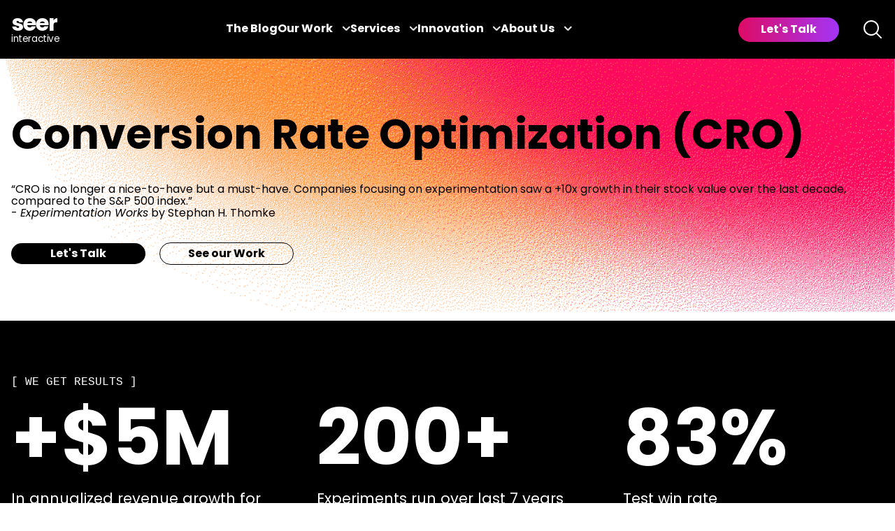

--- FILE ---
content_type: text/html; charset=UTF-8
request_url: https://www.seerinteractive.com/work/cro
body_size: 10824
content:
<!doctype html><html lang="en" class="scroll-smooth"><head>
    <meta charset="utf-8">
    
    <title>Conversion Rate Optimization Services | Seer Interactive</title>
    
    <meta name="description" content="Our team of CRO enthusiasts wants to help you clear your users' path to conversion. See how we can help turn your existing traffic into revenue."> 
    
     
    
    <link rel="canonical" href="https://www.seerinteractive.com/work/cro">
    <!-- test -->
    
    <link rel="shortcut icon" href="https://7982212.fs1.hubspotusercontent-na1.net/hubfs/7982212/seer-favicon-180x180.png">
    
    
    
    
    <link rel="stylesheet" href="https://use.typekit.net/hfl5sdx.css">
    <link rel="stylesheet" href="https://unpkg.com/tippy.js@4/themes/light-border.css">
    <script src="https://kit.fontawesome.com/20a6b6b9c7.js" crossorigin="anonymous"></script>
    <meta name="robots" content="max-image-preview:large">
    <link rel="alternate" type="application/rss+xml" href="https://feeds.feedburner.com/seerinteractive/Tfr4xK1zKtJ">
    <link rel="alternate" type="application/rss+xml" href="https://feeds.feedburner.com/seerinteractive/sWhUh5pvfXX">
    <link rel="alternate" type="application/rss+xml" href="https://feeds.feedburner.com/seerinteractive/NezP3ErOz0W">
    <link rel="alternate" type="application/rss+xml" href="https://feeds.feedburner.com/seerinteractive/DkqPHhDqe2M">
    
    
    <meta name="viewport" content="width=device-width, initial-scale=1">

    
    <meta property="og:description" content="Our team of CRO enthusiasts wants to help you clear your users' path to conversion. See how we can help turn your existing traffic into revenue.">
    <meta property="og:title" content="Conversion Rate Optimization Services | Seer Interactive">
    <meta name="twitter:description" content="Our team of CRO enthusiasts wants to help you clear your users' path to conversion. See how we can help turn your existing traffic into revenue.">
    <meta name="twitter:title" content="Conversion Rate Optimization Services | Seer Interactive">

    

    
  <script id="hs-search-input__valid-content-types" type="application/json">
    [
      
        "SITE_PAGE",
      
        "LANDING_PAGE",
      
        "BLOG_POST",
      
        "LISTING_PAGE",
      
        "KNOWLEDGE_ARTICLE",
      
        "HS_CASE_STUDY"
      
    ]
  </script>

    <style>
a.cta_button{-moz-box-sizing:content-box !important;-webkit-box-sizing:content-box !important;box-sizing:content-box !important;vertical-align:middle}.hs-breadcrumb-menu{list-style-type:none;margin:0px 0px 0px 0px;padding:0px 0px 0px 0px}.hs-breadcrumb-menu-item{float:left;padding:10px 0px 10px 10px}.hs-breadcrumb-menu-divider:before{content:'›';padding-left:10px}.hs-featured-image-link{border:0}.hs-featured-image{float:right;margin:0 0 20px 20px;max-width:50%}@media (max-width: 568px){.hs-featured-image{float:none;margin:0;width:100%;max-width:100%}}.hs-screen-reader-text{clip:rect(1px, 1px, 1px, 1px);height:1px;overflow:hidden;position:absolute !important;width:1px}
</style>

<link rel="stylesheet" href="https://7982212.fs1.hubspotusercontent-na1.net/hubfs/7982212/hub_generated/template_assets/1/84234062001/1768833487231/template_main.min.css">
<link rel="stylesheet" href="https://7982212.fs1.hubspotusercontent-na1.net/hubfs/7982212/hub_generated/template_assets/1/162315078767/1768833485694/template_header-2024.min.css">
<link rel="stylesheet" href="https://7052064.fs1.hubspotusercontent-na1.net/hubfs/7052064/hub_generated/module_assets/1/-2712622/1768837094993/module_search_input.min.css">
<link rel="stylesheet" href="https://7982212.fs1.hubspotusercontent-na1.net/hubfs/7982212/hub_generated/module_assets/1/175627303018/1741102999034/module_2024_Hero.min.css">
<link rel="stylesheet" href="https://7982212.fs1.hubspotusercontent-na1.net/hubfs/7982212/hub_generated/module_assets/1/175631894685/1741527754562/module_2024_Three_Big_Numbers.min.css">
<link rel="stylesheet" href="https://7982212.fs1.hubspotusercontent-na1.net/hubfs/7982212/hub_generated/module_assets/1/175683784960/1741527755547/module_2024_Heading_and_Columns.min.css">
<link rel="stylesheet" href="https://7982212.fs1.hubspotusercontent-na1.net/hubfs/7982212/hub_generated/module_assets/1/175692802977/1741527756613/module_2024_Services_Callout.min.css">
<link rel="stylesheet" href="https://7982212.fs1.hubspotusercontent-na1.net/hubfs/7982212/hub_generated/module_assets/1/175706308224/1741527757666/module_2024_Gradient_List.min.css">
<link rel="stylesheet" href="https://7982212.fs1.hubspotusercontent-na1.net/hubfs/7982212/hub_generated/module_assets/1/175715464059/1741527758736/module_2024_Service_Results.min.css">
<link rel="stylesheet" href="https://7982212.fs1.hubspotusercontent-na1.net/hubfs/7982212/hub_generated/module_assets/1/175791104890/1741527759731/module_2024_Lets_Talk.min.css">
    

    
    <link rel="canonical" href="https://www.seerinteractive.com/work/cro">

<!-- CHEQ INVOCATION TAG -->
<script async src="https://ob.segreencolumn.com/i/88a1d4d6471b705c0abdb780ae3b1a4e.js" data-ch="cheq4ppc" class="ct_clicktrue_44287"></script>
<!-- END CHEQ INVOCATION TAG -->
<!-- Google Tag Manager -->
<script>(function(w,d,s,l,i){w[l]=w[l]||[];w[l].push({'gtm.start':
new Date().getTime(),event:'gtm.js'});var f=d.getElementsByTagName(s)[0],
j=d.createElement(s),dl=l!='dataLayer'?'&l='+l:'';j.async=true;j.src=
'https://www.googletagmanager.com/gtm.js?id='+i+dl;f.parentNode.insertBefore(j,f);
})(window,document,'script','dataLayer','GTM-P2MCCF');</script>
<!-- load GTM syncronously -->
<!--<script src="https://www.googletagmanager.com/gtm.js?id=GTM-P2MCCF"></script>-->
<!-- End Google Tag Manager -->
<!-- Hotjar Tracking Code for my site  -->
<script>
    (function(h,o,t,j,a,r){
        h.hj=h.hj||function(){(h.hj.q=h.hj.q||[]).push(arguments)};
        h._hjSettings={hjid:3534051,hjsv:6};
        a=o.getElementsByTagName('head')[0];
        r=o.createElement('script');r.async=1;
        r.src=t+h._hjSettings.hjid+j+h._hjSettings.hjsv;
        a.appendChild(r);
    })(window,document,'https://static.hotjar.com/c/hotjar-','.js?sv=');
</script>
<!--end-->
<meta property="og:url" content="https://www.seerinteractive.com/work/cro">
<meta name="twitter:card" content="summary">
<meta http-equiv="content-language" content="en">






  <meta name="generator" content="HubSpot"></head>
  <body class="bg-repeat-y min-h-screen lg:bg-[length:100%_auto]" style="background-position: center -400px">
    <div id="app" class="text-base antialiased font-sans   hs-content-id-90077572239 hs-site-page page ">
      

      
        <div data-global-resource-path="seer-theme/templates/partials/header-2024.html"><!-- Begin partial -->


<div id="seer-header">
    <header class="transition duration-500 fixed top-0 w-screen z-50 bg-black">
        <div class="flex container justify-between items-center header-items-wrapper">
            <!-- Logo -->
            <a role="link" class="header-logo no-underline" href="https://seerinteractive.com" title="Home" aria-label="Seer Interactive logo. Link to the Home page.">
                <svg width="69" height="53.452" viewbox="0 0 69 45.452">
                    <text transform="translate(0 40.452)" font-size="13.5" font-family="Poppins-Medium, Poppins" font-weight="500" letter-spacing="-0.03em" fill="white">
                        <tspan x="0" y="0">interactive</tspan>
                    </text>
                    <text id="seer" transform="translate(0 25)" font-size="32" font-family="Poppins-Bold, Poppins" font-weight="700" letter-spacing="-0.03em" fill="white">
                        <tspan x="0" y="0">seer</tspan>
                    </text>
                </svg>
            </a>
            <!-- Mobile Hamburger -->
            <div id="mobile-menu-toggle" class="flex menu-toggle-wrapper justify-end">
                <button id="mobile-toggle" class="text-white" aria-label="Toggle navigation menu" aria-expanded="false" aria-controls="main-navigation">
                    <svg xmlns="http://www.w3.org/2000/svg" width="22" viewbox="0 0 24 24" fill="currentColor" class="w-6 h-6">
                        <path fill-rule="evenodd" d="M3 6.75A.75.75 0 0 1 3.75 6h16.5a.75.75 0 0 1 0 1.5H3.75A.75.75 0 0 1 3 6.75ZM3 12a.75.75 0 0 1 .75-.75h16.5a.75.75 0 0 1 0 1.5H3.75A.75.75 0 0 1 3 12Zm0 5.25a.75.75 0 0 1 .75-.75h16.5a.75.75 0 0 1 0 1.5H3.75a.75.75 0 0 1-.75-.75Z" clip-rule="evenodd" />
                    </svg>
                </button>
            </div>
            <!-- Navigation -->
            <nav id="main-navigation" class="flex items-center h-full nav-items mobile-hidden">
                <div class="flex items-center justify-center font-semibold h-full m-0 menu-wrapper gap-6">
                    <!-- Blog (standalone) -->
                    <div class=" relative h-full menu-item-wrapper">
                        <a role="link" href="/insights" class="text-white blog-hover" aria-label="Seer Blog">The Blog</a>
                    </div>
                    <!-- Our Work -->
                    <div class=" relative h-full menu-item-wrapper">
                        <a role="link" href="#" class="text-white main-item" aria-label="Our Work Submenu Toggle" aria-expanded="false">Our Work <span class="submenu-indicator"><i class="fa-solid fa-chevron-down" aria-hidden="true"></i></span></a>
                        <div class="absolute bg-white p-6 submenu-wrapper hidden">
                            <ul class="text-black submenu">
                                <li class="mb-4">
                                    <a role="link" href="/work/case-studies" class="">Case Studies</a>
                                </li>
                                <li class="mb-4">
                                    <a role="link" href="/insights/tag/events-webinars" class="">Events &amp;
                                        Webinars</a>
                                </li>
                            </ul>
                        </div>
                    </div>
                    <!-- Expertise -->
                    <div class=" relative h-full menu-item-wrapper">
                        <a role="link" href="#" class="text-white main-item" aria-label="Expertise Submenu Toggle" aria-expanded="false">Services <span class="submenu-indicator"><i class="fa-solid fa-chevron-down" aria-hidden="true"></i></span></a>
                        <div class="absolute bg-white p-6 submenu-wrapper hidden">
                            <ul class="text-black submenu">
                          
                              <li class="mb-4">
                                    <a role="link" href="/generative-engine-optimization" class="">GEO</a>
                                </li>  
                              <li class="mb-4">
                                    <a role="link" href="/work/seo" class="">SEO</a>
                                </li>
                                <li class="mb-4">
                                    <a role="link" href="/work/paid-media" class="">Paid Media</a>
                                </li>
                                <li class="mb-4">
                                    <a role="link" href="/work/analytics" class="">Analytics</a>
                                </li>
                                <li class="mb-4">
                                    <a role="link" href="/work/creative" class="">Creative Services</a>
                                </li>
                                <li class="mb-4">
                                    <a role="link" href="/work/cro" class="">CRO</a>
                                </li>
                                <li class="mb-4 flex items-center">
                                    <a role="link" href="/work" class="submenu-view-more-link">View All Services <svg xmlns="http://www.w3.org/2000/svg" width="12" viewbox="0 0 24 24" fill="currentColor" stroke="currentColor" stroke-width="3" class="inline w-6 h-6">
                                            <path fill-rule="evenodd" d="M16.28 11.47a.75.75 0 0 1 0 1.06l-7.5 7.5a.75.75 0 0 1-1.06-1.06L14.69 12 7.72 5.03a.75.75 0 0 1 1.06-1.06l7.5 7.5Z" clip-rule="evenodd" />
                                        </svg>

                                    </a>
                                </li>
                            </ul>
                        </div>
                    </div>
                    <!-- Innovation -->
                    <div class=" relative h-full menu-item-wrapper">
                        <a role="link" href="#" class="text-white main-item" aria-label="Innovation Submenu Toggle" aria-expanded="false">Innovation <span class="submenu-indicator"><i class="fa-solid fa-chevron-down" aria-hidden="true"></i></span></a>
                        <div class="absolute bg-white p-6 submenu-wrapper hidden">
                            <ul class="text-black submenu">
                                <li class="mb-4">
                                    <a role="link" href="/work/ai" class="">Artificial Intelligence</a>
                                </li>
                                <li class="mb-4">
                                    <a role="link" href="/work/technology" class="">SeerSignals</a>
                                </li>
                            </ul>
                        </div>
                    </div>
                    <!-- About Us -->
                    <div class=" relative h-full menu-item-wrapper">
                        <a role="link" href="#" class="text-white main-item" aria-label="About Us Submenu Toggle" aria-expanded="false">About Us <span class="submenu-indicator"><i class="fa-solid fa-chevron-down" aria-hidden="true"></i></span></a>
                        <div class="absolute bg-white p-6 submenu-wrapper hidden">
                            <ul class="text-black submenu">
                                <li class="mb-4">
                                    <a role="link" href="/people" class="">About</a>
                                </li>
                                                              <li class="mb-4">
                                    <a role="link" href="/news" class="">In the News</a>
                                </li>
                                <li class="mb-4">
                                    <a role="link" href="/people/team" class="">Team</a>
                                </li>
                                <li class="mb-4">
                                    <a role="link" href="/uplift-others" class="">Community Impact</a>
                                </li>
                                <li class="mb-4">
                                    <a role="link" href="/b-corp" class="">Certified B Corp</a>
                                </li>
                                <li class="mb-4">
                                    <a role="link" href="/careers" class="">Careers</a>
                                </li>
                            </ul>
                        </div>
                    </div>
                </div>
            </nav>

            <!-- CTA & Search -->
            <div id="nav-cta-search" class="flex space-x-4 items-center nav-items mobile-hidden">
                <a role="link" href="/contact" id="header-cta" class="mr-4">Let's Talk</a>
                <button id="site-search-btn" class="w-8 text-white">
                    <svg xmlns="http://www.w3.org/2000/svg" viewbox="0 0 24 24" fill="currentColor" class="w-6 h-6">
                        <path fill-rule="evenodd" d="M10.5 3.75a6.75 6.75 0 1 0 0 13.5 6.75 6.75 0 0 0 0-13.5ZM2.25 10.5a8.25 8.25 0 1 1 14.59 5.28l4.69 4.69a.75.75 0 1 1-1.06 1.06l-4.69-4.69A8.25 8.25 0 0 1 2.25 10.5Z" clip-rule="evenodd" />
                    </svg>

                </button>
            </div>
        </div>
        <!--   Site search   -->
        <div id="site-search-wrapper" class="flex absolute w-auto bg-white p-4 hidden">
            <div id="hs_cos_wrapper_search_input" class="hs_cos_wrapper hs_cos_wrapper_widget hs_cos_wrapper_type_module" style="" data-hs-cos-general-type="widget" data-hs-cos-type="module">




  








<div class="hs-search-field">

    <div class="hs-search-field__bar">
      <form data-hs-do-not-collect="true" action="/hs-search-results">
        
        <input type="text" class="hs-search-field__input" name="term" autocomplete="off" aria-label="Search" placeholder="Search">

        
          
            <input type="hidden" name="type" value="SITE_PAGE">
          
        
          
        
          
            <input type="hidden" name="type" value="BLOG_POST">
          
        
          
        
          
        
          
        

        
      </form>
    </div>
    <ul class="hs-search-field__suggestions"></ul>
</div></div>
        </div>
    </header>

</div>

<!-- End partial --></div>
      

      
<link rel="stylesheet" href="https://7982212.fs1.hubspotusercontent-na1.net/hubfs/7982212/hub_generated/template_assets/1/159797446296/1768833485754/template_seer-2024.css">
  <div id="theme-2024">
    <div class="header-offset-2024">
      
    

  <article><div class="container-fluid">
<div class="row-fluid-wrapper">
<div class="row-fluid">
<div class="span12 widget-span widget-type-cell " style="" data-widget-type="cell" data-x="0" data-w="12">

<div class="row-fluid-wrapper row-depth-1 row-number-1 dnd-section">
<div class="row-fluid ">
<div class="span12 widget-span widget-type-cell dnd-column" style="" data-widget-type="cell" data-x="0" data-w="12">

<div class="row-fluid-wrapper row-depth-1 row-number-2 dnd-row">
<div class="row-fluid ">
<div class="span12 widget-span widget-type-custom_widget dnd-module" style="" data-widget-type="custom_widget" data-x="0" data-w="12">
<div id="hs_cos_wrapper_widget_1724160183380" class="hs_cos_wrapper hs_cos_wrapper_widget hs_cos_wrapper_type_module" style="" data-hs-cos-general-type="widget" data-hs-cos-type="module"><div class="hero-2024 bg-cover bg-right" style="background-image: url('');">
	<div class="container">
		<div class="small-container">
			<div class="lg:flex relative z-20 component-padding  flex-col ">
				
				<div class="lg:w-1/2">
					<h1 class="h1">Conversion Rate Optimization (CRO)</h1>
				</div>
				
				<div class="lg:w-1/2 hero-description">
					“CRO is no longer a nice-to-have but a must-have. Companies focusing on experimentation saw a +10x growth in their stock value over the last decade, compared to the S&amp;P 500 index.” <br>- <em>Experimentation Works</em> by Stephan H. Thomke 
					<div class="mt-8 lg:space-x-4 space-y-4 lg:space-y-0">
						
						<a href="https://www.seerinteractive.com/contact" class="button button-solid">Let's Talk</a>
						 
						<a href="https://www.seerinteractive.com/work/case-studies/tag/conversion-rate-optimization" class="button">See our Work</a>
						
					</div>
					
				</div>
			</div>
		</div>
	</div>
	
	<img style="z-index: -1" src="https://www.seerinteractive.com/hubfs/2024-theme/graphic-element_orange-and-red-gradient_780x272_2x.png" class="this-image absolute top-0 right-0 lg:w-1/2 w-3/4">
	
</div></div>

</div><!--end widget-span -->
</div><!--end row-->
</div><!--end row-wrapper -->

</div><!--end widget-span -->
</div><!--end row-->
</div><!--end row-wrapper -->

<div class="row-fluid-wrapper row-depth-1 row-number-3 dnd-section">
<div class="row-fluid ">
<div class="span12 widget-span widget-type-cell dnd-column" style="" data-widget-type="cell" data-x="0" data-w="12">

<div class="row-fluid-wrapper row-depth-1 row-number-4 dnd-row">
<div class="row-fluid ">
<div class="span12 widget-span widget-type-custom_widget dnd-module" style="" data-widget-type="custom_widget" data-x="0" data-w="12">
<div id="hs_cos_wrapper_widget_1724160219119" class="hs_cos_wrapper hs_cos_wrapper_widget hs_cos_wrapper_type_module" style="" data-hs-cos-general-type="widget" data-hs-cos-type="module"><div class="three-big-numbers component-padding bg-cover bg-center" style="background-image: url()">
	<div class="container">
		<div class="small-container">
			<div class="brow text-white">
				<div id="hs_cos_wrapper_widget_1724160219119_" class="hs_cos_wrapper hs_cos_wrapper_widget hs_cos_wrapper_type_inline_text" style="" data-hs-cos-general-type="widget" data-hs-cos-type="inline_text" data-hs-cos-field="eyebrow">[ WE GET RESULTS ]</div>
			</div>

			<div class="lg:flex lg:space-x-32 lg:space-x-16 mt-8 items-start justify-around space-y-16 lg:space-y-0">
				
				<div class="flex-1 lg:flex flex-col justify-start  justify-center">
					<div>
						<div class="big-number">
							<div id="hs_cos_wrapper_widget_1724160219119_" class="hs_cos_wrapper hs_cos_wrapper_widget hs_cos_wrapper_type_inline_text" style="" data-hs-cos-general-type="widget" data-hs-cos-type="inline_text" data-hs-cos-field="big_text">+$5M</div>
						</div>
						<div style="font-size: 21px">
							<div id="hs_cos_wrapper_widget_1724160219119_" class="hs_cos_wrapper hs_cos_wrapper_widget hs_cos_wrapper_type_inline_text" style="" data-hs-cos-general-type="widget" data-hs-cos-type="inline_text" data-hs-cos-field="small_text">In annualized revenue growth for clients</div>
						</div>
					</div>
				</div>
				
				<div class="flex-1 lg:flex flex-col justify-start  justify-center">
					<div>
						<div class="big-number">
							<div id="hs_cos_wrapper_widget_1724160219119_" class="hs_cos_wrapper hs_cos_wrapper_widget hs_cos_wrapper_type_inline_text" style="" data-hs-cos-general-type="widget" data-hs-cos-type="inline_text" data-hs-cos-field="big_text">200+</div>
						</div>
						<div style="font-size: 21px">
							<div id="hs_cos_wrapper_widget_1724160219119_" class="hs_cos_wrapper hs_cos_wrapper_widget hs_cos_wrapper_type_inline_text" style="" data-hs-cos-general-type="widget" data-hs-cos-type="inline_text" data-hs-cos-field="small_text">Experiments run over last 7 years</div>
						</div>
					</div>
				</div>
				
				<div class="flex-1 lg:flex flex-col justify-start  justify-center">
					<div>
						<div class="big-number">
							<div id="hs_cos_wrapper_widget_1724160219119_" class="hs_cos_wrapper hs_cos_wrapper_widget hs_cos_wrapper_type_inline_text" style="" data-hs-cos-general-type="widget" data-hs-cos-type="inline_text" data-hs-cos-field="big_text">83%</div>
						</div>
						<div style="font-size: 21px">
							<div id="hs_cos_wrapper_widget_1724160219119_" class="hs_cos_wrapper hs_cos_wrapper_widget hs_cos_wrapper_type_inline_text" style="" data-hs-cos-general-type="widget" data-hs-cos-type="inline_text" data-hs-cos-field="small_text">Test win rate</div>
						</div>
					</div>
				</div>
				
			</div>
			
		</div>
	</div>
</div></div>

</div><!--end widget-span -->
</div><!--end row-->
</div><!--end row-wrapper -->

</div><!--end widget-span -->
</div><!--end row-->
</div><!--end row-wrapper -->

<div class="row-fluid-wrapper row-depth-1 row-number-5 dnd-section">
<div class="row-fluid ">
<div class="span12 widget-span widget-type-cell dnd-column" style="" data-widget-type="cell" data-x="0" data-w="12">

<div class="row-fluid-wrapper row-depth-1 row-number-6 dnd-row">
<div class="row-fluid ">
<div class="span12 widget-span widget-type-custom_widget dnd-module" style="" data-widget-type="custom_widget" data-x="0" data-w="12">
<div id="hs_cos_wrapper_widget_1724160252381" class="hs_cos_wrapper hs_cos_wrapper_widget hs_cos_wrapper_type_module" style="" data-hs-cos-general-type="widget" data-hs-cos-type="module"><div id="hac" class="heading-and-columns component-padding">
	<div class="container">
    <div class="small-container">
      
    
		<div class="h3 text-center" style="color: #000000;">
			<div id="hs_cos_wrapper_widget_1724160252381_" class="hs_cos_wrapper hs_cos_wrapper_widget hs_cos_wrapper_type_inline_text" style="" data-hs-cos-general-type="widget" data-hs-cos-type="inline_text" data-hs-cos-field="heading">CRO Solutions Convert Clicks to Customers</div>
		</div>

		<div class="columns">
			
			<div class="flex lg:flex-row flex-col items-center column-entry">
				<div class="column-1   flex-1 order-1">
          
					<div class="h4">Data-Driven Experimentation Drives Growth</div>
					<div class="column-content"><p>We maximize conversions by testing and optimizing every customer interaction through data-driven insights and innovative strategies.</p>
<ul>
<li>CRO Consultancy</li>
<li>CRO Audits&nbsp;</li>
<li>Hypothesis Development &amp; Prioritization</li>
<li>A/B Testing Program Managed Service</li>
</ul></div>
				</div>
				<div class="column-2 flex-1 order-2">
					<img class="w-full" src="https://7982212.fs1.hubspotusercontent-na1.net/hubfs/7982212/case-study-1_latham-pool_mother-and-baby-playing-in-the-pool_600x422-Aug-20-2024-01-25-20-9061-PM.png" alt="case-study-1_latham-pool_mother-and-baby-playing-in-the-pool_600x422-Aug-20-2024-01-25-20-9061-PM">
					
						<div class="column-content">
							<div class="subheading">CRO Audit Drives +124% in New User Registrations</div>
							<div>A CRO Audit for our ecommerce client drove higher conversion rates, informed A/B testing, and enhanced understanding of user behaviors.</div>

							<a class="button button-pink mt-8" href="https://www.seerinteractive.com/work/case-studies/cro-audit-drives-124-in-new-user-registrations">
								<div id="hs_cos_wrapper_widget_1724160252381_" class="hs_cos_wrapper hs_cos_wrapper_widget hs_cos_wrapper_type_inline_text" style="" data-hs-cos-general-type="widget" data-hs-cos-type="inline_text" data-hs-cos-field="button_text">View Case Study</div>
							</a>
						</div>
					
				</div>
			</div>
			
			<div class="flex lg:flex-row flex-col items-center column-entry">
				<div class="column-1   flex-1 order-2">
          
					<div class="h4">Data-Backed Insights Reveal Customer Challenges</div>
					<div class="column-content"><p>We use a combination of qualitative and quantitative data to get to the core of user problems, with the added benefit of UX and design expertise to address those challenges.</p>
<ul>
<li>Qualitative &amp; Quantitative Research</li>
<li>Copy &amp; UX Optimizations</li>
<li>Wireframe Design</li>
</ul></div>
				</div>
				<div class="column-2 flex-1 order-1">
					<img class="w-full" src="https://7982212.fs1.hubspotusercontent-na1.net/hubfs/7982212/case-study-1_latham-pool_mother-and-baby-playing-in-the-pool_600x422-Aug-20-2024-01-26-30-3437-PM.png" alt="case-study-1_latham-pool_mother-and-baby-playing-in-the-pool_600x422-Aug-20-2024-01-26-30-3437-PM">
					
						<div class="column-content">
							<div class="subheading">CRO Strategies Drive $1.57M Increase in Revenue</div>
							<div>We drove a 15% uptick in conversions by testing key property details and copy placement to remove barriers to conversion.</div>

							<a class="button button-pink mt-8" href="https://www.seerinteractive.com/work/case-studies/cro-strategies-drive-1-575m-increase-revenue">
								<div id="hs_cos_wrapper_widget_1724160252381_" class="hs_cos_wrapper hs_cos_wrapper_widget hs_cos_wrapper_type_inline_text" style="" data-hs-cos-general-type="widget" data-hs-cos-type="inline_text" data-hs-cos-field="button_text">View Case Study</div>
							</a>
						</div>
					
				</div>
			</div>
			
			<div class="flex lg:flex-row flex-col items-center column-entry">
				<div class="column-1   flex-1 order-1">
          
					<div class="h4">CRO Happens with Structure. Not Silos.</div>
					<div class="column-content"><p>We don’t do CRO in a vacuum. We tap into synergies across marketing workstreams – from SEO to Paid Media – to leverage traffic for rapid A/B testing and optimal experimentation scenarios.</p>
<ul>
<li>CRO Consultancy &amp; Training</li>
</ul></div>
				</div>
				<div class="column-2 flex-1 order-2">
					<img class="w-full" src="https://7982212.fs1.hubspotusercontent-na1.net/hubfs/7982212/case-study-1_latham-pool_mother-and-baby-playing-in-the-pool_600x422-Aug-20-2024-01-27-14-2411-PM.png" alt="case-study-1_latham-pool_mother-and-baby-playing-in-the-pool_600x422-Aug-20-2024-01-27-14-2411-PM">
					
						<div class="column-content">
							<div class="subheading">Optimization Boosts Conversion Rates by 43.29%</div>
							<div>A CRO overhaul of our financial client’s landing page made it easier to highlight benefits to customers, converting visitors into qualified leads.</div>

							<a class="button button-pink mt-8" href="https://www.seerinteractive.com/work/case-studies/landing-page-analysis-boosts-conversion-rate-467">
								<div id="hs_cos_wrapper_widget_1724160252381_" class="hs_cos_wrapper hs_cos_wrapper_widget hs_cos_wrapper_type_inline_text" style="" data-hs-cos-general-type="widget" data-hs-cos-type="inline_text" data-hs-cos-field="button_text">View Case Study</div>
							</a>
						</div>
					
				</div>
			</div>
			
		</div></div>
	</div>
</div></div>

</div><!--end widget-span -->
</div><!--end row-->
</div><!--end row-wrapper -->

</div><!--end widget-span -->
</div><!--end row-->
</div><!--end row-wrapper -->

<div class="row-fluid-wrapper row-depth-1 row-number-7 dnd-section">
<div class="row-fluid ">
<div class="span12 widget-span widget-type-cell dnd-column" style="" data-widget-type="cell" data-x="0" data-w="12">

<div class="row-fluid-wrapper row-depth-1 row-number-8 dnd-row">
<div class="row-fluid ">
<div class="span12 widget-span widget-type-custom_widget dnd-module" style="" data-widget-type="custom_widget" data-x="0" data-w="12">
<div id="hs_cos_wrapper_widget_1724160505228" class="hs_cos_wrapper hs_cos_wrapper_widget hs_cos_wrapper_type_module" style="" data-hs-cos-general-type="widget" data-hs-cos-type="module"><div class="services-callout component-padding">
	<div class="container">
		<div class="small-container">
			<div class="h3">The Crossroads of Data, Design &amp; Performance</div>
			<div class="grid  lg:grid-cols-3 gap-8 ">
				
				<div>
					<img style="height: 75px" src="https://7982212.fs1.hubspotusercontent-na1.net/hubfs/7982212/Icons_lightbulb.svg">
					<div class="subheading2">Where Data Meets Disciplinary Expertise</div>
					<div>Our focus extends beyond data analysis; we integrate UX/UI skills and Creative insights into our methodology, crafting high-converting experiences that resonate with your audience.</div>
				</div>
				
				<div>
					<img style="height: 75px" src="https://7982212.fs1.hubspotusercontent-na1.net/hubfs/7982212/Icons_bullseye.svg">
					<div class="subheading2">Obsessed with Performance</div>
					<div>We blend qualitative and quantitative data points to gain a deeper understanding of the customer journey, meticulously designing experiments aimed at enhancing your digital experience.</div>
				</div>
				
				<div>
					<img style="height: 75px" src="https://7982212.fs1.hubspotusercontent-na1.net/hubfs/7982212/Icons_arrow.svg">
					<div class="subheading2">Cross-Seer Capabilities</div>
					<div>We harness the power of SEO, Paid Media, and Analytics to extract deeper insights into your business, for better, more effective experiments. Our comprehensive in-house services encompass everything from test strategy to design and development, tailored to meet your specific needs.</div>
				</div>
				
			</div>
			<div class="subheading mt-16">We Work With Clients Who Use All Major CRO Experimentation Tools</div>
			<div class="flex items-center callout-images mt-8" style="flex-wrap: wrap">
				 
				<img src="https://7982212.fs1.hubspotusercontent-na1.net/hubfs/7982212/adobe_target_logo_1x.webp">
				  
				<img src="https://7982212.fs1.hubspotusercontent-na1.net/hubfs/7982212/optimizely_logo_1x.webp">
				  
				<img src="https://7982212.fs1.hubspotusercontent-na1.net/hubfs/7982212/vwo_logo_1x.webp">
				  
				<img src="https://7982212.fs1.hubspotusercontent-na1.net/hubfs/7982212/convert_logo_1x.webp">
				  
				<img src="https://7982212.fs1.hubspotusercontent-na1.net/hubfs/7982212/kameleoon_logo_1x.webp">
				 
			</div>
		</div>
	</div>
</div></div>

</div><!--end widget-span -->
</div><!--end row-->
</div><!--end row-wrapper -->

</div><!--end widget-span -->
</div><!--end row-->
</div><!--end row-wrapper -->

<div class="row-fluid-wrapper row-depth-1 row-number-9 dnd-section">
<div class="row-fluid ">
<div class="span12 widget-span widget-type-cell dnd-column" style="" data-widget-type="cell" data-x="0" data-w="12">

<div class="row-fluid-wrapper row-depth-1 row-number-10 dnd-row">
<div class="row-fluid ">
<div class="span12 widget-span widget-type-custom_widget dnd-module" style="" data-widget-type="custom_widget" data-x="0" data-w="12">
<div id="hs_cos_wrapper_widget_1724160674087" class="hs_cos_wrapper hs_cos_wrapper_widget hs_cos_wrapper_type_module" style="" data-hs-cos-general-type="widget" data-hs-cos-type="module"><div style="
		background-image: url('https://www.seerinteractive.com/hubfs/2024-theme/blogbg2.png');
	" class="bg-cover component-padding gradient-list">
	<div class="container text-white">
      
    <div class="small-container">
      
    
		<div class="lg:grid grid-cols-4 items-start gap-8">
			<div class="h4">Core CRO Deliverables</div>
			<div class="flex flex-col space-y-4">
				<p>A/B Testing</p>
<p>Copy &amp; UX Optimizations</p>
<p>Quantitative &amp; Qualitative Research</p>
			</div>
			<div class="flex flex-col space-y-4">
				<p>CRO Audits</p>
<p>Consultancy &amp; Training</p>
<p>Hypothesis Development &amp; Prioritization</p>
			</div>
			<div class="flex flex-col space-y-4">
				
			</div>
		</div>
	</div></div>
</div></div>

</div><!--end widget-span -->
</div><!--end row-->
</div><!--end row-wrapper -->

</div><!--end widget-span -->
</div><!--end row-->
</div><!--end row-wrapper -->

<div class="row-fluid-wrapper row-depth-1 row-number-11 dnd-section">
<div class="row-fluid ">
<div class="span12 widget-span widget-type-cell dnd-column" style="" data-widget-type="cell" data-x="0" data-w="12">

<div class="row-fluid-wrapper row-depth-1 row-number-12 dnd-row">
<div class="row-fluid ">
<div class="span12 widget-span widget-type-custom_widget dnd-module" style="" data-widget-type="custom_widget" data-x="0" data-w="12">
<div id="hs_cos_wrapper_widget_1724160698985" class="hs_cos_wrapper hs_cos_wrapper_widget hs_cos_wrapper_type_module" style="" data-hs-cos-general-type="widget" data-hs-cos-type="module"><div class="services-results component-padding bg-black">
	<div class="container">
		<div class="small-container">
			
			<img src="https://7982212.fs1.hubspotusercontent-na1.net/hubfs/7982212/2024-theme/Title.png" alt="Title">
			
			<div class="mt-8">
				<a class="button button-white" href="https://www.seerinteractive.com/work/case-studies/tag/conversion-rate-optimization">
					Explore All Case Studies
				</a>
			</div>

			<div class="grid lg:grid-cols-3 gap-8 mt-16 the-posts space-y-8 lg:space-y-0">
				
				<div>
					<a href="https://www.seerinteractive.com/work/case-studies/cro-strategies-drive-1-575m-increase-revenue">
						<img class="mb-4" src="https://7982212.fs1.hubspotusercontent-na1.net/hubfs/7982212/beach_house.webp">
					</a>
					<div class="h6">
						<a href="https://www.seerinteractive.com/work/case-studies/cro-strategies-drive-1-575m-increase-revenue"> CRO Strategies Drive $1.575M Increase in Revenue </a>
					</div>

					<div class="underline-links font-mono text-sm text-white">
						
						<a href="https://www.seerinteractive.com/work/case-studies/tag/conversion-rate-optimization">Conversion Rate Optimization</a> 
					</div>
				</div>
				
				<div>
					<a href="https://www.seerinteractive.com/work/case-studies/70-increase-ppc-conversion-rate">
						<img class="mb-4" src="https://7982212.fs1.hubspotusercontent-na1.net/hubfs/7982212/women_lifting_weights.webp">
					</a>
					<div class="h6">
						<a href="https://www.seerinteractive.com/work/case-studies/70-increase-ppc-conversion-rate"> 70% Lift in PPC Conversion Rate: CRO, Creative, &amp; PPC </a>
					</div>

					<div class="underline-links font-mono text-sm text-white">
						
						<a href="https://www.seerinteractive.com/work/case-studies/tag/conversion-rate-optimization">Conversion Rate Optimization</a> /  
						<a href="https://www.seerinteractive.com/work/case-studies/tag/creative-services">Creative Services</a> 
					</div>
				</div>
				
				<div>
					<a href="https://www.seerinteractive.com/work/case-studies/cro-audit-drives-124-in-new-user-registrations">
						<img class="mb-4" src="https://7982212.fs1.hubspotusercontent-na1.net/hubfs/7982212/holding_phone.webp">
					</a>
					<div class="h6">
						<a href="https://www.seerinteractive.com/work/case-studies/cro-audit-drives-124-in-new-user-registrations"> CRO Audit Drives +124% in New User Registrations </a>
					</div>

					<div class="underline-links font-mono text-sm text-white">
						
						<a href="https://www.seerinteractive.com/work/case-studies/tag/conversion-rate-optimization">Conversion Rate Optimization</a> 
					</div>
				</div>
				
			</div>
      <div class="quote-block">
        <div class="quote-text" style="color: #54DEDB;">
          <img src="https://7982212.fs1.hubspotusercontent-na1.net/hubfs/7982212/2024-theme/quote-1.png">
          I cannot stress enough the importance of conversion rate optimization for your online marketing efforts.... It improves your marketing campaigns, tells you more about your visitors and customers, and can lift an entire business.”&nbsp;
        </div>
        <div class="quote-source">
          Rick Perreault, Executive Chair, Unbounce
        </div>
      </div>
		</div>
	</div>
</div></div>

</div><!--end widget-span -->
</div><!--end row-->
</div><!--end row-wrapper -->

</div><!--end widget-span -->
</div><!--end row-->
</div><!--end row-wrapper -->

<div class="row-fluid-wrapper row-depth-1 row-number-13 dnd-section">
<div class="row-fluid ">
<div class="span12 widget-span widget-type-cell dnd-column" style="" data-widget-type="cell" data-x="0" data-w="12">

<div class="row-fluid-wrapper row-depth-1 row-number-14 dnd-row">
<div class="row-fluid ">
<div class="span12 widget-span widget-type-custom_widget dnd-module" style="" data-widget-type="custom_widget" data-x="0" data-w="12">
<div id="hs_cos_wrapper_widget_1724160951419" class="hs_cos_wrapper hs_cos_wrapper_widget hs_cos_wrapper_type_module" style="" data-hs-cos-general-type="widget" data-hs-cos-type="module"><div class="bg-cover component-padding relative" style="
		background-image: url('https://www.seerinteractive.com/hubfs/lets-talk_mesh-gradient-background_1440x696_2x.png');
	">
	<div class="container">
		<div class="flex items-center">
			
			<div class="big-text-container">
				<div class="big-text">
					Got a problem to solve?
				</div>
				<div class="big-text-description">
					Let’s talk through the challenges you’re facing and carve out a
					strategy to tackle them together.
				</div>
				<a href="https://www.seerinteractive.com/contact" class="button button-solid button-white">Let's Talk</a>
			</div>
			<img class="absolute right-0 h-full py-16 lg:block hidden" src="https://www.seerinteractive.com/hubfs/graphic-element_brand-texture_338x394_2x.png">
		</div>
	</div>
</div></div>

</div><!--end widget-span -->
</div><!--end row-->
</div><!--end row-wrapper -->

</div><!--end widget-span -->
</div><!--end row-->
</div><!--end row-wrapper -->

</div><!--end widget-span -->
</div>
</div>
</div></article>
      </div>



      
        <div data-global-resource-path="seer-theme/templates/partials/footer.html"><footer class="bg-black text-white pt-24">
  <div class="container flex">
    <div class="flex items-start justify-between flex-col footer-col-50">
      <div class="lg:text-4xl text-3xl font-bold max-w-md">
        <div id="hs_cos_wrapper_heading" class="hs_cos_wrapper hs_cos_wrapper_widget hs_cos_wrapper_type_module widget-type-text" style="" data-hs-cos-general-type="widget" data-hs-cos-type="module"><span id="hs_cos_wrapper_heading_" class="hs_cos_wrapper hs_cos_wrapper_widget hs_cos_wrapper_type_text" style="" data-hs-cos-general-type="widget" data-hs-cos-type="text">130+ Enterprise Clients, 97% Retention Rate</span></div>
      </div>
      <div class="footer-form-wrapper">
        <div id="hs_cos_wrapper_form" class="hs_cos_wrapper hs_cos_wrapper_widget hs_cos_wrapper_type_module widget-type-form" style="" data-hs-cos-general-type="widget" data-hs-cos-type="module">


	



	<span id="hs_cos_wrapper_form_" class="hs_cos_wrapper hs_cos_wrapper_widget hs_cos_wrapper_type_form" style="" data-hs-cos-general-type="widget" data-hs-cos-type="form">
<div id="hs_form_target_form"></div>








</span>
</div>
      </div>
    </div>
    <div class="flex flex-col space-y-8 lg:space-y-0 lg:space-x-16 items-end footer-col-50">
      <div>
        <div id="hs_cos_wrapper_menu" class="hs_cos_wrapper hs_cos_wrapper_widget hs_cos_wrapper_type_module widget-type-menu" style="" data-hs-cos-general-type="widget" data-hs-cos-type="module">
<span id="hs_cos_wrapper_menu_" class="hs_cos_wrapper hs_cos_wrapper_widget hs_cos_wrapper_type_menu" style="" data-hs-cos-general-type="widget" data-hs-cos-type="menu"><div id="hs_menu_wrapper_menu_" class="hs-menu-wrapper active-branch flyouts hs-menu-flow-horizontal" role="navigation" data-sitemap-name="default" data-menu-id="87866733068" aria-label="Navigation Menu">
 <ul role="menu">
  <li class="hs-menu-item hs-menu-depth-1" role="none"><a href="https://www.seerinteractive.com/work/case-studies" role="menuitem">Work</a></li>
  <li class="hs-menu-item hs-menu-depth-1" role="none"><a href="https://www.seerinteractive.com/work" role="menuitem">Expertise</a></li>
  <li class="hs-menu-item hs-menu-depth-1" role="none"><a href="https://www.seerinteractive.com/work/technology" role="menuitem">Innovation</a></li>
  <li class="hs-menu-item hs-menu-depth-1" role="none"><a href="https://www.seerinteractive.com/uplift-others" role="menuitem">Culture</a></li>
 </ul>
</div></span></div>
      </div>
    </div>
    <div class="lg:py-16 py-8 social-wrapper">
      <div id="hs_cos_wrapper_social_media" class="hs_cos_wrapper hs_cos_wrapper_widget hs_cos_wrapper_type_module widget-type-rich_text" style="" data-hs-cos-general-type="widget" data-hs-cos-type="module"><span id="hs_cos_wrapper_social_media_" class="hs_cos_wrapper hs_cos_wrapper_widget hs_cos_wrapper_type_rich_text" style="" data-hs-cos-general-type="widget" data-hs-cos-type="rich_text"><p><a href="https://www.linkedin.com/company/seer-interactive/" target="_blank" rel="noopener"><img src="https://7982212.fs1.hubspotusercontent-na1.net/hub/7982212/hubfs/LinkedIN_black.png?width=26&amp;name=LinkedIN_black.png" alt="LinkedIN_black" width="26" loading="lazy" style="width: 26px;" srcset="https://7982212.fs1.hubspotusercontent-na1.net/hub/7982212/hubfs/LinkedIN_black.png?width=13&amp;name=LinkedIN_black.png 13w, https://7982212.fs1.hubspotusercontent-na1.net/hub/7982212/hubfs/LinkedIN_black.png?width=26&amp;name=LinkedIN_black.png 26w, https://7982212.fs1.hubspotusercontent-na1.net/hub/7982212/hubfs/LinkedIN_black.png?width=39&amp;name=LinkedIN_black.png 39w, https://7982212.fs1.hubspotusercontent-na1.net/hub/7982212/hubfs/LinkedIN_black.png?width=52&amp;name=LinkedIN_black.png 52w, https://7982212.fs1.hubspotusercontent-na1.net/hub/7982212/hubfs/LinkedIN_black.png?width=65&amp;name=LinkedIN_black.png 65w, https://7982212.fs1.hubspotusercontent-na1.net/hub/7982212/hubfs/LinkedIN_black.png?width=78&amp;name=LinkedIN_black.png 78w" sizes="(max-width: 26px) 100vw, 26px"></a> &nbsp;</p></span></div>
    </div>
  </div>
  <div class="border-t lg:flex justify-between px-8 py-6 lower-footer space-y-2 lg:space-y-0">
    <div><div id="hs_cos_wrapper_left_text" class="hs_cos_wrapper hs_cos_wrapper_widget hs_cos_wrapper_type_module widget-type-rich_text" style="" data-hs-cos-general-type="widget" data-hs-cos-type="module"><span id="hs_cos_wrapper_left_text_" class="hs_cos_wrapper hs_cos_wrapper_widget hs_cos_wrapper_type_rich_text" style="" data-hs-cos-general-type="widget" data-hs-cos-type="rich_text"><p>Copyright © 2025. Seer Interactive. All rights reserved.</p></span></div></div>
    <div><div id="hs_cos_wrapper_right_text" class="hs_cos_wrapper hs_cos_wrapper_widget hs_cos_wrapper_type_module widget-type-rich_text" style="" data-hs-cos-general-type="widget" data-hs-cos-type="module"><span id="hs_cos_wrapper_right_text_" class="hs_cos_wrapper hs_cos_wrapper_widget hs_cos_wrapper_type_rich_text" style="" data-hs-cos-general-type="widget" data-hs-cos-type="rich_text"><p><a href="https://www.seerinteractive.com/privacy-policy" rel="noopener" target="_blank">Privacy Policy</a></p></span></div></div>
  </div>
</footer></div>
      
    </div>
    
    
    
    
    
    
    
<!-- HubSpot performance collection script -->
<script defer src="/hs/hsstatic/content-cwv-embed/static-1.1293/embed.js"></script>
<script src="https://unpkg.com/vue@3"></script>
<script src="https://unpkg.com/@glidejs/glide"></script>
<script src="https://unpkg.com/popper.js@1"></script>
<script src="https://unpkg.com/tippy.js@4"></script>
<script src="https://7982212.fs1.hubspotusercontent-na1.net/hubfs/7982212/hub_generated/template_assets/1/84230323719/1768833485681/template_main.min.js"></script>
<script src="https://7982212.fs1.hubspotusercontent-na1.net/hubfs/7982212/hub_generated/template_assets/1/162316192664/1768833486607/template_header-2024.min.js"></script>
<script>
var hsVars = hsVars || {}; hsVars['language'] = 'en';
</script>

<script src="/hs/hsstatic/cos-i18n/static-1.53/bundles/project.js"></script>
<script src="https://7052064.fs1.hubspotusercontent-na1.net/hubfs/7052064/hub_generated/module_assets/1/-2712622/1768837094993/module_search_input.min.js"></script>

    <!--[if lte IE 8]>
    <script charset="utf-8" src="https://js.hsforms.net/forms/v2-legacy.js"></script>
    <![endif]-->

<script data-hs-allowed="true" src="/_hcms/forms/v2.js"></script>

    <script data-hs-allowed="true">
        var options = {
            portalId: '7982212',
            formId: '9f3e9b2a-7cae-4e44-871a-6bdade37daad',
            formInstanceId: '1712',
            
            pageId: '90077572239',
            
            region: 'na1',
            
            
            
            notificationRecipients: 'p2ANqtz-8M6Dg7NYgzPj2y78Tndap42S1Do7Pj4vYDszPKPTAV5ZMIsy4-dyAP9SRe11pEXUk47wEP',
            
            
            pageName: "Conversion Rate Optimization Services | Seer Interactive",
            
            
            
            inlineMessage: "<section>\n<div>\n<div>\n<div>\n<div id=\"hs_form_target_form_blog_form\" data-hs-forms-root=\"true\">\n<div class=\"hs-main-font-element hs-form-90cb8bfd-7aac-4200-8c16-254a7dbe0258 hs-form-90cb8bfd-7aac-4200-8c16-254a7dbe0258_1bf94b86-6b84-472f-b15a-588462008943\" data-instance-id=\"1bf94b86-6b84-472f-b15a-588462008943\">\n<p>Thanks for signing up for our digital marketing newsletter! Check your inbox for next steps to confirm your subscription.<\/p>\n<\/div>\n<\/div>\n<\/div>\n<\/div>\n<\/div>\n<\/section>",
            
            
            rawInlineMessage: "<section>\n<div>\n<div>\n<div>\n<div id=\"hs_form_target_form_blog_form\" data-hs-forms-root=\"true\">\n<div class=\"hs-main-font-element hs-form-90cb8bfd-7aac-4200-8c16-254a7dbe0258 hs-form-90cb8bfd-7aac-4200-8c16-254a7dbe0258_1bf94b86-6b84-472f-b15a-588462008943\" data-instance-id=\"1bf94b86-6b84-472f-b15a-588462008943\">\n<p>Thanks for signing up for our digital marketing newsletter! Check your inbox for next steps to confirm your subscription.<\/p>\n<\/div>\n<\/div>\n<\/div>\n<\/div>\n<\/div>\n<\/section>",
            
            
            hsFormKey: "cb4db4c2f5a77abc7e1a6ee756b1938b",
            
            
            css: '',
            target: '#hs_form_target_form',
            
            
            
            
            
            
            
            contentType: "standard-page",
            
            
            
            formsBaseUrl: '/_hcms/forms/',
            
            
            
            formData: {
                cssClass: 'hs-form stacked hs-custom-form'
            }
        };

        options.getExtraMetaDataBeforeSubmit = function() {
            var metadata = {};
            

            if (hbspt.targetedContentMetadata) {
                var count = hbspt.targetedContentMetadata.length;
                var targetedContentData = [];
                for (var i = 0; i < count; i++) {
                    var tc = hbspt.targetedContentMetadata[i];
                     if ( tc.length !== 3) {
                        continue;
                     }
                     targetedContentData.push({
                        definitionId: tc[0],
                        criterionId: tc[1],
                        smartTypeId: tc[2]
                     });
                }
                metadata["targetedContentMetadata"] = JSON.stringify(targetedContentData);
            }

            return metadata;
        };

        hbspt.forms.create(options);
    </script>

<script src="/hs/hsstatic/keyboard-accessible-menu-flyouts/static-1.17/bundles/project.js"></script>

<!-- Start of HubSpot Analytics Code -->
<script type="text/javascript">
var _hsq = _hsq || [];
_hsq.push(["setContentType", "standard-page"]);
_hsq.push(["setCanonicalUrl", "https:\/\/www.seerinteractive.com\/work\/cro"]);
_hsq.push(["setPageId", "90077572239"]);
_hsq.push(["setContentMetadata", {
    "contentPageId": 90077572239,
    "legacyPageId": "90077572239",
    "contentFolderId": null,
    "contentGroupId": null,
    "abTestId": null,
    "languageVariantId": 90077572239,
    "languageCode": "en",
    
    
}]);
</script>

<script type="text/javascript" id="hs-script-loader" async defer src="/hs/scriptloader/7982212.js"></script>
<!-- End of HubSpot Analytics Code -->


<script type="text/javascript">
var hsVars = {
    render_id: "024eaca1-3133-427a-aa50-8cbe0c2c1e12",
    ticks: 1768885513702,
    page_id: 90077572239,
    
    content_group_id: 0,
    portal_id: 7982212,
    app_hs_base_url: "https://app.hubspot.com",
    cp_hs_base_url: "https://cp.hubspot.com",
    language: "en",
    analytics_page_type: "standard-page",
    scp_content_type: "",
    
    analytics_page_id: "90077572239",
    category_id: 1,
    folder_id: 0,
    is_hubspot_user: false
}
</script>


<script defer src="/hs/hsstatic/HubspotToolsMenu/static-1.432/js/index.js"></script>

<!-- CHEQ INVOCATION TAG (noscript) -->
<noscript><iframe src="https://obs.segreencolumn.com/ns/88a1d4d6471b705c0abdb780ae3b1a4e.html?ch=cheq4ppc" width="0" height="0" style="display:none"></iframe></noscript>
<!-- End CHEQ INVOCATION TAG (noscript) -->
<script type="text/javascript">
  (function() {
    //Preview Mode:
    const previewParamName = "seer_preview";
    const url_query = new URLSearchParams(window.location.search);
    const seerPreview = url_query.get(previewParamName);
        if(seerPreview){
          let previewMode = true;
            const body = document.querySelector('body');
            console.log(`Seer Preview: ${seerPreview}`);
            const previewBtn = document.createElement('button');
          previewBtn.classList.add('seer-preview-button');
          body.appendChild(previewBtn);
          //Links
          const allLinks = document.querySelectorAll('a');
          const internalLinks = [];
          allLinks.forEach(link => {
            if (link.href.includes(window.location.hostname)) {
                internalLinks.push(link);
            }
          });
          const decorateLinks = () => {
            internalLinks.forEach(link => {
                const url = new URL(link.href);
                url.searchParams.append(previewParamName, seerPreview);
                link.href = url.toString();
            });
          }

          const removeLinkDecoration = () => {
            internalLinks.forEach(link => {
                const url = new URL(link.href);
                if(url.searchParams.has(previewParamName)){
                    url.searchParams.delete(previewParamName);
                    link.href = url.toString();
                }
            });
          }

          //Make changes to the page:
          const runPreviewChanges = () => {
              if(previewMode){
                  body.classList.add(seerPreview);
                  previewBtn.innerText = "Turn Preview Off";
                  decorateLinks();
               }
               else{
                  body.classList.remove(seerPreview);
                  previewBtn.innerText = "Turn Preview On";
                  removeLinkDecoration();
               }
          }
          //Toggle preview state and re-run changes:
          const previewToggle = () => {
            previewMode = previewMode ? false : true;
            runPreviewChanges();
          }

          //initial preview run:
          runPreviewChanges();
          //run preview on button click
          previewBtn.addEventListener('click', previewToggle, false);
        }
  })();
  
  (function () {
  	//Removes navigation on landing pages:
    console.log("Running the nav removal logic")
    const nav = document.getElementById("main-navigation");
	const ctaSection = document.getElementById("nav-cta-search");
	const mobileToggle = document.getElementById("mobile-menu-toggle");
	const app = document.getElementById("app");
	const headerOffset = document.querySelector('.header-offset');

    function removeNav(){
        nav.style.display = "none";
        ctaSection.style.display = "none";
        mobileToggle.style.display = "none";
        headerOffset.style.padding = "0";
    }

    if (app.classList.contains("hs-landing-page")) {
      removeNav();
	}
  })();
  
  
</script>


  
</div><script defer src="https://static.cloudflareinsights.com/beacon.min.js/vcd15cbe7772f49c399c6a5babf22c1241717689176015" integrity="sha512-ZpsOmlRQV6y907TI0dKBHq9Md29nnaEIPlkf84rnaERnq6zvWvPUqr2ft8M1aS28oN72PdrCzSjY4U6VaAw1EQ==" data-cf-beacon='{"version":"2024.11.0","token":"daf6fbdaedb84e8192a4eb3b5642c25f","r":1,"server_timing":{"name":{"cfCacheStatus":true,"cfEdge":true,"cfExtPri":true,"cfL4":true,"cfOrigin":true,"cfSpeedBrain":true},"location_startswith":null}}' crossorigin="anonymous"></script>
</body></html>

--- FILE ---
content_type: text/css
request_url: https://7982212.fs1.hubspotusercontent-na1.net/hubfs/7982212/hub_generated/template_assets/1/84234062001/1768833487231/template_main.min.css
body_size: 10345
content:
/*!**************************************************************************************************************!*\
  !*** css ./node_modules/css-loader/dist/cjs.js!./node_modules/postcss-loader/dist/cjs.js!./src/css/main.css ***!
  \**************************************************************************************************************/
/*
! tailwindcss v3.1.6 | MIT License | https://tailwindcss.com
*/*,:after,:before{border:0 solid #e5e7eb;box-sizing:border-box}:after,:before{--tw-content:""}.fa-chevron-down{background-image:url(https://7982212.fs1.hubspotusercontent-na1.net/hubfs/7982212/2024-theme/Arrow-Down@2x.png);background-size:cover;display:block;height:7px;width:12px}html{line-height:1.5;-webkit-text-size-adjust:100%;font-family:poppins;-moz-tab-size:4;-o-tab-size:4;tab-size:4}body{line-height:inherit;margin:0}hr{border-top-width:1px;color:inherit;height:0}abbr:where([title]){-webkit-text-decoration:underline dotted;text-decoration:underline dotted}h1,h2,h3,h4,h5,h6{font-size:inherit;font-weight:inherit}a{color:inherit;text-decoration:inherit}b,strong{font-weight:bolder}code,kbd,pre,samp{font-family:source-code-pro,SFMono-Regular,Courier New,monospace;font-size:1em}small{font-size:80%}sub,sup{font-size:75%;line-height:0;position:relative;vertical-align:baseline}sub{bottom:-.25em}sup{top:-.5em}table{border-collapse:collapse;border-color:inherit;text-indent:0}button,input,optgroup,select,textarea{color:inherit;font-family:inherit;font-size:100%;font-weight:inherit;line-height:inherit;margin:0;padding:0}button,select{text-transform:none}[type=button],[type=reset],[type=submit],button{-webkit-appearance:button;background-color:transparent;background-image:none}:-moz-focusring{outline:auto}:-moz-ui-invalid{box-shadow:none}progress{vertical-align:baseline}::-webkit-inner-spin-button,::-webkit-outer-spin-button{height:auto}[type=search]{-webkit-appearance:textfield;outline-offset:-2px}::-webkit-search-decoration{-webkit-appearance:none}::-webkit-file-upload-button{-webkit-appearance:button;font:inherit}summary{display:list-item}blockquote,dd,dl,figure,h1,h2,h3,h4,h5,h6,hr,p,pre{margin:0}fieldset{margin:0}fieldset,legend{padding:0}menu,ol,ul{list-style:none;margin:0;padding:0}textarea{resize:vertical}input::-moz-placeholder,textarea::-moz-placeholder{color:#9ca3af;opacity:1}input::placeholder,textarea::placeholder{color:#9ca3af;opacity:1}[role=button],button{cursor:pointer}:disabled{cursor:default}audio,canvas,embed,iframe,img,object,svg,video{display:block;vertical-align:middle}img,video{height:auto;max-width:100%}*,:after,:before{--tw-border-spacing-x:0;--tw-border-spacing-y:0;--tw-translate-x:0;--tw-translate-y:0;--tw-rotate:0;--tw-skew-x:0;--tw-skew-y:0;--tw-scale-x:1;--tw-scale-y:1;--tw-pan-x: ;--tw-pan-y: ;--tw-pinch-zoom: ;--tw-scroll-snap-strictness:proximity;--tw-ordinal: ;--tw-slashed-zero: ;--tw-numeric-figure: ;--tw-numeric-spacing: ;--tw-numeric-fraction: ;--tw-ring-inset: ;--tw-ring-offset-width:0px;--tw-ring-offset-color:#fff;--tw-ring-color:rgba(59,130,246,.5);--tw-ring-offset-shadow:0 0 #0000;--tw-ring-shadow:0 0 #0000;--tw-shadow:0 0 #0000;--tw-shadow-colored:0 0 #0000;--tw-blur: ;--tw-brightness: ;--tw-contrast: ;--tw-grayscale: ;--tw-hue-rotate: ;--tw-invert: ;--tw-saturate: ;--tw-sepia: ;--tw-drop-shadow: ;--tw-backdrop-blur: ;--tw-backdrop-brightness: ;--tw-backdrop-contrast: ;--tw-backdrop-grayscale: ;--tw-backdrop-hue-rotate: ;--tw-backdrop-invert: ;--tw-backdrop-opacity: ;--tw-backdrop-saturate: ;--tw-backdrop-sepia: }::-webkit-backdrop{--tw-border-spacing-x:0;--tw-border-spacing-y:0;--tw-translate-x:0;--tw-translate-y:0;--tw-rotate:0;--tw-skew-x:0;--tw-skew-y:0;--tw-scale-x:1;--tw-scale-y:1;--tw-pan-x: ;--tw-pan-y: ;--tw-pinch-zoom: ;--tw-scroll-snap-strictness:proximity;--tw-ordinal: ;--tw-slashed-zero: ;--tw-numeric-figure: ;--tw-numeric-spacing: ;--tw-numeric-fraction: ;--tw-ring-inset: ;--tw-ring-offset-width:0px;--tw-ring-offset-color:#fff;--tw-ring-color:rgba(59,130,246,.5);--tw-ring-offset-shadow:0 0 #0000;--tw-ring-shadow:0 0 #0000;--tw-shadow:0 0 #0000;--tw-shadow-colored:0 0 #0000;--tw-blur: ;--tw-brightness: ;--tw-contrast: ;--tw-grayscale: ;--tw-hue-rotate: ;--tw-invert: ;--tw-saturate: ;--tw-sepia: ;--tw-drop-shadow: ;--tw-backdrop-blur: ;--tw-backdrop-brightness: ;--tw-backdrop-contrast: ;--tw-backdrop-grayscale: ;--tw-backdrop-hue-rotate: ;--tw-backdrop-invert: ;--tw-backdrop-opacity: ;--tw-backdrop-saturate: ;--tw-backdrop-sepia: }::backdrop{--tw-border-spacing-x:0;--tw-border-spacing-y:0;--tw-translate-x:0;--tw-translate-y:0;--tw-rotate:0;--tw-skew-x:0;--tw-skew-y:0;--tw-scale-x:1;--tw-scale-y:1;--tw-pan-x: ;--tw-pan-y: ;--tw-pinch-zoom: ;--tw-scroll-snap-strictness:proximity;--tw-ordinal: ;--tw-slashed-zero: ;--tw-numeric-figure: ;--tw-numeric-spacing: ;--tw-numeric-fraction: ;--tw-ring-inset: ;--tw-ring-offset-width:0px;--tw-ring-offset-color:#fff;--tw-ring-color:rgba(59,130,246,.5);--tw-ring-offset-shadow:0 0 #0000;--tw-ring-shadow:0 0 #0000;--tw-shadow:0 0 #0000;--tw-shadow-colored:0 0 #0000;--tw-blur: ;--tw-brightness: ;--tw-contrast: ;--tw-grayscale: ;--tw-hue-rotate: ;--tw-invert: ;--tw-saturate: ;--tw-sepia: ;--tw-drop-shadow: ;--tw-backdrop-blur: ;--tw-backdrop-brightness: ;--tw-backdrop-contrast: ;--tw-backdrop-grayscale: ;--tw-backdrop-hue-rotate: ;--tw-backdrop-invert: ;--tw-backdrop-opacity: ;--tw-backdrop-saturate: ;--tw-backdrop-sepia: }.container{margin-left:auto;margin-right:auto;padding-left:2rem;padding-right:2rem;width:100%}@media (min-width:640px){.container{max-width:640px}}@media (min-width:768px){.container{max-width:768px}}@media (min-width:1024px){.container{max-width:1024px}}@media (min-width:1280px){.container{max-width:1280px}}@media (min-width:1536px){.container{max-width:1536px}}.pointer-events-none{pointer-events:none}.visible{visibility:visible}.invisible{visibility:hidden}.fixed{position:fixed}.absolute{position:absolute}.relative{position:relative}.inset-0{bottom:0;left:0;right:0;top:0}.top-0{top:0}.bottom-0{bottom:0}.left-0{left:0}.right-0{right:0}.top-\[50\%\]{top:50%}.z-10{z-index:10}.z-40{z-index:40}.z-0{z-index:0}.z-50{z-index:50}.z-\[90\]{z-index:90}.z-\[80\]{z-index:80}.z-\[60\]{z-index:60}.col-span-4{grid-column:span 4/span 4}.row-span-2{grid-row:span 2/span 2}.row-span-4{grid-row:span 4/span 4}.m-0{margin:0}.mx-auto{margin-left:auto;margin-right:auto}.mx-4{margin-left:1rem;margin-right:1rem}.mx-6{margin-left:1.5rem;margin-right:1.5rem}.my-0{margin-bottom:0;margin-top:0}.my-8{margin-bottom:2rem;margin-top:2rem}.my-32{margin-bottom:8rem;margin-top:8rem}.mb-48{margin-bottom:12rem}.mt-16{margin-top:4rem}.mt-8{margin-top:2rem}.mt-4{margin-top:1rem}.mt-0{margin-top:0}.mb-0{margin-bottom:0}.mb-16{margin-bottom:4rem}.mb-4{margin-bottom:1rem}.-ml-\[1px\]{margin-left:-1px}.-mt-2{margin-top:-.5rem}.mt-32{margin-top:8rem}.\!mb-0{margin-bottom:0!important}.mb-8{margin-bottom:2rem}.mr-4{margin-right:1rem}.mt-1{margin-top:.25rem}.ml-\[1px\]{margin-left:1px}.mb-20{margin-bottom:5rem}.mb-32{margin-bottom:8rem}.-ml-16{margin-left:-4rem}.mt-12{margin-top:3rem}.-mt-8{margin-top:-2rem}.mr-8{margin-right:2rem}.-mt-4{margin-top:-1rem}.ml-16{margin-left:4rem}.mt-2{margin-top:.5rem}.mt-14{margin-top:3.5rem}.mb-24{margin-bottom:6rem}.mb-9{margin-bottom:2.25rem}.mt-\[2px\]{margin-top:2px}.block{display:block}.inline{display:inline}.flex{display:flex}.table{display:table}.grid{display:grid}.contents{display:contents}.hidden{display:none}.aspect-video{aspect-ratio:16/9}.aspect-\[7\/3\]{aspect-ratio:7/3}.h-20{height:5rem}.h-14{height:3.5rem}.h-40{height:10rem}.h-full{height:100%}.h-3{height:.75rem}.h-10{height:2.5rem}.h-8{height:2rem}.h-screen{height:100vh}.h-12{height:3rem}.h-\[263px\]{height:263px}.max-h-\[100px\]{max-height:100px}.max-h-\[800px\]{max-height:800px}.min-h-screen{min-height:100vh}.w-20{width:5rem}.w-40{width:10rem}.w-full{width:100%}.w-3{width:.75rem}.w-80{width:20rem}.w-64{width:16rem}.w-10{width:2.5rem}.w-8{width:2rem}.w-screen{width:100vw}.max-w-none{max-width:none}.max-w-xs{max-width:20rem}.max-w-sm{max-width:24rem}.max-w-md{max-width:28rem}.max-w-lg{max-width:32rem}.max-w-xl{max-width:36rem}.max-w-2xl{max-width:42rem}.max-w-4xl{max-width:56rem}.max-w-3xl{max-width:48rem}.max-w-\[515px\]{max-width:515px}.max-w-\[472px\]{max-width:472px}.max-w-\[200px\]{max-width:200px}.flex-1{flex:1 1 0%}.flex-shrink-0{flex-shrink:0}.-translate-y-4{--tw-translate-y:-1rem}.-translate-y-4,.-translate-y-full{transform:translate(var(--tw-translate-x),var(--tw-translate-y)) rotate(var(--tw-rotate)) skewX(var(--tw-skew-x)) skewY(var(--tw-skew-y)) scaleX(var(--tw-scale-x)) scaleY(var(--tw-scale-y))}.-translate-y-full{--tw-translate-y:-100%}.-translate-x-3{--tw-translate-x:-0.75rem}.-translate-x-3,.translate-x-0{transform:translate(var(--tw-translate-x),var(--tw-translate-y)) rotate(var(--tw-rotate)) skewX(var(--tw-skew-x)) skewY(var(--tw-skew-y)) scaleX(var(--tw-scale-x)) scaleY(var(--tw-scale-y))}.translate-x-0{--tw-translate-x:0px}.rotate-180{--tw-rotate:180deg}.rotate-180,.transform{transform:translate(var(--tw-translate-x),var(--tw-translate-y)) rotate(var(--tw-rotate)) skewX(var(--tw-skew-x)) skewY(var(--tw-skew-y)) scaleX(var(--tw-scale-x)) scaleY(var(--tw-scale-y))}.cursor-pointer{cursor:pointer}.snap-start{scroll-snap-align:start}.scroll-mt-32{scroll-margin-top:8rem}.grid-cols-1{grid-template-columns:repeat(1,minmax(0,1fr))}.grid-cols-2{grid-template-columns:repeat(2,minmax(0,1fr))}.grid-cols-3{grid-template-columns:repeat(3,minmax(0,1fr))}.grid-cols-4{grid-template-columns:repeat(4,minmax(0,1fr))}.flex-col{flex-direction:column}.items-start{align-items:flex-start}.items-end{align-items:flex-end}.items-center{align-items:center}.items-baseline{align-items:baseline}.items-stretch{align-items:stretch}.justify-start{justify-content:flex-start}.justify-end{justify-content:flex-end}.justify-center{justify-content:center}.justify-between{justify-content:space-between}.justify-around{justify-content:space-around}.justify-evenly{justify-content:space-evenly}.gap-4{gap:1rem}.gap-6{gap:1.5rem}.gap-8{gap:2rem}.gap-16{gap:4rem}.gap-20{gap:5rem}.gap-x-16{column-gap:4rem}.gap-x-24{-moz-column-gap:6rem;column-gap:6rem}.gap-y-16{row-gap:4rem}.gap-x-4{-moz-column-gap:1rem;column-gap:1rem}.space-x-8>:not([hidden])~:not([hidden]){--tw-space-x-reverse:0;margin-left:calc(2rem*(1 - var(--tw-space-x-reverse)));margin-right:calc(2rem*var(--tw-space-x-reverse))}.space-x-4>:not([hidden])~:not([hidden]){--tw-space-x-reverse:0;margin-left:calc(1rem*(1 - var(--tw-space-x-reverse)));margin-right:calc(1rem*var(--tw-space-x-reverse))}.space-x-2>:not([hidden])~:not([hidden]){--tw-space-x-reverse:0;margin-left:calc(.5rem*(1 - var(--tw-space-x-reverse)));margin-right:calc(.5rem*var(--tw-space-x-reverse))}.space-y-16>:not([hidden])~:not([hidden]){--tw-space-y-reverse:0;margin-bottom:calc(4rem*var(--tw-space-y-reverse));margin-top:calc(4rem*(1 - var(--tw-space-y-reverse)))}.space-y-2>:not([hidden])~:not([hidden]){--tw-space-y-reverse:0;margin-bottom:calc(.5rem*var(--tw-space-y-reverse));margin-top:calc(.5rem*(1 - var(--tw-space-y-reverse)))}.space-y-8>:not([hidden])~:not([hidden]){--tw-space-y-reverse:0;margin-bottom:calc(2rem*var(--tw-space-y-reverse));margin-top:calc(2rem*(1 - var(--tw-space-y-reverse)))}.space-y-4>:not([hidden])~:not([hidden]){--tw-space-y-reverse:0;margin-bottom:calc(1rem*var(--tw-space-y-reverse));margin-top:calc(1rem*(1 - var(--tw-space-y-reverse)))}.space-x-16>:not([hidden])~:not([hidden]){--tw-space-x-reverse:0;margin-left:calc(4rem*(1 - var(--tw-space-x-reverse)));margin-right:calc(4rem*var(--tw-space-x-reverse))}.space-y-1>:not([hidden])~:not([hidden]){--tw-space-y-reverse:0;margin-bottom:calc(.25rem*var(--tw-space-y-reverse));margin-top:calc(.25rem*(1 - var(--tw-space-y-reverse)))}.divide-x>:not([hidden])~:not([hidden]){--tw-divide-x-reverse:0;border-left-width:calc(1px*(1 - var(--tw-divide-x-reverse)));border-right-width:calc(1px*var(--tw-divide-x-reverse))}.divide-black>:not([hidden])~:not([hidden]){--tw-divide-opacity:1;border-color:rgb(0 0 0/var(--tw-divide-opacity))}.overflow-hidden{overflow:hidden}.overflow-y-scroll{overflow-y:scroll}.scroll-smooth{scroll-behavior:smooth}.truncate{overflow:hidden;text-overflow:ellipsis;white-space:nowrap}.whitespace-normal{white-space:normal}.whitespace-nowrap{white-space:nowrap}.rounded-full{border-radius:9999px}.rounded-2xl{border-radius:1rem}.border{border-width:1px}.border-t{border-top-width:1px}.border-b{border-bottom-width:1px}.border-r{border-right-width:1px}.border-l{border-left-width:1px}.border-b-4{border-bottom-width:4px}.border-b-2{border-bottom-width:2px}.border-none{border-style:none}.border-black{--tw-border-opacity:1;border-color:rgb(0 0 0/var(--tw-border-opacity))}.border-transparent{border-color:transparent}.border-gray-600{--tw-border-opacity:1;border-color:rgb(75 85 99/var(--tw-border-opacity))}.border-white{--tw-border-opacity:1;border-color:rgb(255 255 255/var(--tw-border-opacity))}.\!border-white{--tw-border-opacity:1!important;border-color:rgb(255 255 255/var(--tw-border-opacity))!important}.border-t-white{--tw-border-opacity:1;border-top-color:rgb(255 255 255/var(--tw-border-opacity))}.bg-black{--tw-bg-opacity:1;background-color:rgb(0 0 0/var(--tw-bg-opacity))}.bg-white{--tw-bg-opacity:1;background-color:rgb(255 255 255/var(--tw-bg-opacity))}.bg-transparent{background-color:transparent}.bg-black\/20{background-color:rgba(0,0,0,.2)}.\!bg-black{--tw-bg-opacity:1!important;background-color:rgb(0 0 0/var(--tw-bg-opacity))!important}.bg-cover{background-size:cover}.bg-repeat-y{background-repeat:repeat-y}.stroke-current{stroke:currentColor}.object-cover{-o-object-fit:cover;object-fit:cover}.p-0{padding:0}.p-4{padding:1rem}.p-8{padding:2rem}.p-16{padding:4rem}.p-24{padding:6rem}.p-32{padding:8rem}.p-48{padding:12rem}.p-2{padding:.5rem}.py-24{padding-bottom:6rem;padding-top:6rem}.px-8{padding-left:2rem;padding-right:2rem}.py-16{padding-bottom:4rem;padding-top:4rem}.px-6{padding-left:1.5rem;padding-right:1.5rem}.py-4{padding-bottom:1rem;padding-top:1rem}.px-4{padding-left:1rem;padding-right:1rem}.py-8{padding-bottom:2rem;padding-top:2rem}.py-32{padding-bottom:8rem;padding-top:8rem}.py-2{padding-bottom:.5rem;padding-top:.5rem}.px-16{padding-left:4rem;padding-right:4rem}.py-6{padding-bottom:1.5rem;padding-top:1.5rem}.pt-16{padding-top:4rem}.pt-2{padding-top:.5rem}.pb-1{padding-bottom:.25rem}.pt-8{padding-top:2rem}.pb-32{padding-bottom:8rem}.pt-24{padding-top:6rem}.pl-8{padding-left:2rem}.pb-2{padding-bottom:.5rem}.pl-16{padding-left:4rem}.pr-16{padding-right:4rem}.pt-4{padding-top:1rem}.pl-2{padding-left:.5rem}.text-center{text-align:center}.font-sans{font-family:poppins}.text-xl{font-size:1.25rem;line-height:1.75rem}.text-\[15px\]{font-size:15px}.text-3xl{font-size:1.875rem;line-height:2.25rem}.text-base{font-size:1rem;line-height:1.1}.font-semibold{font-weight:600}.font-light{font-weight:300}.font-bold{font-weight:700}.font-medium{font-weight:500}.uppercase{text-transform:uppercase}.capitalize{text-transform:capitalize}.normal-case{text-transform:none}.text-white{--tw-text-opacity:1;color:rgb(255 255 255/var(--tw-text-opacity))}.text-gray-600{--tw-text-opacity:1;color:rgb(75 85 99/var(--tw-text-opacity))}.text-black{--tw-text-opacity:1;color:rgb(0 0 0/var(--tw-text-opacity))}.no-underline{-webkit-text-decoration-line:none;text-decoration-line:none}.antialiased{-webkit-font-smoothing:antialiased;-moz-osx-font-smoothing:grayscale}.opacity-0{opacity:0}.opacity-100{opacity:1}.mix-blend-difference{mix-blend-mode:difference}.outline-none{outline:2px solid transparent;outline-offset:2px}.filter{filter:var(--tw-blur) var(--tw-brightness) var(--tw-contrast) var(--tw-grayscale) var(--tw-hue-rotate) var(--tw-invert) var(--tw-saturate) var(--tw-sepia) var(--tw-drop-shadow)}.transition{transition-duration:.15s;transition-property:color,background-color,border-color,fill,stroke,opacity,box-shadow,transform,filter,-webkit-text-decoration-color,-webkit-backdrop-filter;transition-property:color,background-color,border-color,text-decoration-color,fill,stroke,opacity,box-shadow,transform,filter,backdrop-filter;transition-property:color,background-color,border-color,text-decoration-color,fill,stroke,opacity,box-shadow,transform,filter,backdrop-filter,-webkit-text-decoration-color,-webkit-backdrop-filter;transition-timing-function:cubic-bezier(.4,0,.2,1)}.transition-all{transition-duration:.15s;transition-property:all;transition-timing-function:cubic-bezier(.4,0,.2,1)}.duration-300{transition-duration:.3s}.duration-200{transition-duration:.2s}.duration-75{transition-duration:75ms}.duration-500{transition-duration:.5s}.ease-out{transition-timing-function:cubic-bezier(0,0,.2,1)}.ease-in{transition-timing-function:cubic-bezier(.4,0,1,1)}.ease-in-out{transition-timing-function:cubic-bezier(.4,0,.2,1)}.h1,h1{font-size:1.875rem;font-weight:700;line-height:1.2;margin-bottom:1rem}@media (min-width:1024px){.h1,h1{font-size:109px;line-height:1.2;margin-bottom:1.5rem}}.h2,.hero h1,h2{font-size:1.875rem;font-weight:700;line-height:1.2;margin-bottom:1rem}@media (min-width:1024px){.h2,.hero h1,h2{font-size:45px;line-height:60px;margin-bottom:1.5rem}}.h3,h3{font-size:1.5rem;font-weight:600;line-height:1.2;margin-bottom:1rem}@media (min-width:1024px){.h3,h3{font-size:1.875rem;line-height:1.2}}.h4,h4{font-size:1.25rem;font-weight:400;line-height:1.2;margin-bottom:1rem}h1:only-child,h2:only-child,h3:only-child,h4:only-child{margin-bottom:0}ol,p,ul{font-size:1.125rem;line-height:1.5em;line-height:1.625;margin-bottom:1rem}@media screen and (max-width:768px){ol,p,ul{font-size:1rem}}ol{list-style-type:decimal;margin-left:1rem}section p:last-child{margin-bottom:0}.eyebrow,.h5,h5{font-family:source-code-pro,SFMono-Regular,Courier New,monospace;font-size:15px;margin-bottom:1rem;text-transform:uppercase}.eyebrow:before,.h5:before,h5:before{content:"["}.eyebrow:after,.h5:after,h5:after{content:"]"}.no-bracket:after,.no-bracket:before{content:""}.h6 .cta,h6{font-size:15px;font-weight:500}a{-webkit-text-decoration-line:underline;text-decoration-line:underline;transition-duration:.15s;transition-property:color,background-color,border-color,fill,stroke,opacity,box-shadow,transform,filter,-webkit-text-decoration-color,-webkit-backdrop-filter;transition-property:color,background-color,border-color,text-decoration-color,fill,stroke,opacity,box-shadow,transform,filter,backdrop-filter;transition-property:color,background-color,border-color,text-decoration-color,fill,stroke,opacity,box-shadow,transform,filter,backdrop-filter,-webkit-text-decoration-color,-webkit-backdrop-filter;transition-timing-function:cubic-bezier(.4,0,.2,1)}a:hover{--tw-text-opacity:1;color:rgb(240 0 83/var(--tw-text-opacity))}ul{list-style-position:outside;list-style-type:disc;margin-left:1rem}ul>:not([hidden])~:not([hidden]){--tw-space-y-reverse:0;margin-bottom:calc(1rem*var(--tw-space-y-reverse));margin-top:calc(1rem*(1 - var(--tw-space-y-reverse)))}hr{margin-bottom:4rem;margin-top:4rem}.spacing-xs{padding:10px}.spacing-s{padding:30px}.spacing-m{padding:50px}.spacing-l{padding:80px}.spacing-xl{padding:100px}.spacing-2xl{padding:130px}.spacing-t-xs{padding-top:5px}@media (min-width:1024px){.spacing-t-xs{padding-top:10px}}.spacing-t-s{padding-top:15px}@media (min-width:1024px){.spacing-t-s{padding-top:30px}}.spacing-t-m{padding-top:25px}@media (min-width:1024px){.spacing-t-m{padding-top:50px}}.spacing-t-l{padding-top:40px}@media (min-width:1024px){.spacing-t-l{padding-top:80px}}.spacing-t-xl{padding-top:50px}@media (min-width:1024px){.spacing-t-xl{padding-top:100px}}.spacing-t-2xl{padding-top:65px}@media (min-width:1024px){.spacing-t-2xl{padding-top:130px}}.spacing-b-xs{padding-bottom:5px}@media (min-width:1024px){.spacing-b-xs{padding-bottom:10px}}.spacing-b-s{padding-bottom:15px}@media (min-width:1024px){.spacing-b-s{padding-bottom:30px}}.spacing-b-m{padding-bottom:25px}@media (min-width:1024px){.spacing-b-m{padding-bottom:50px}}.spacing-b-l{padding-bottom:40px}@media (min-width:1024px){.spacing-b-l{padding-bottom:80px}}.spacing-b-xl{padding-bottom:50px}@media (min-width:1024px){.spacing-b-xl{padding-bottom:100px}}.spacing-b-2xl{padding-bottom:65px}@media (min-width:1024px){.spacing-b-2xl{padding-bottom:130px}}.spacing-x-xs{padding-left:10px;padding-right:10px}.spacing-x-s{padding-left:30px;padding-right:30px}.spacing-x-m{padding-left:50px;padding-right:50px}.spacing-x-l{padding-left:80px;padding-right:80px}.spacing-x-xl{padding-left:100px;padding-right:100px}.spacing-x-2xl{padding-left:130px;padding-right:130px}.spacing-y-xs{padding-bottom:5px;padding-top:5px}@media (min-width:1024px){.spacing-y-xs{padding-bottom:10px;padding-top:10px}}.spacing-y-s{padding-bottom:15px;padding-top:15px}@media (min-width:1024px){.spacing-y-s{padding-bottom:30px;padding-top:30px}}.spacing-y-m{padding-bottom:25px;padding-top:25px}@media (min-width:1024px){.spacing-y-m{padding-bottom:50px;padding-top:50px}}.spacing-y-l{padding-bottom:40px;padding-top:40px}@media (min-width:1024px){.spacing-y-l{padding-bottom:80px;padding-top:80px}}.spacing-y-xl{padding-bottom:50px;padding-top:50px}@media (min-width:1024px){.spacing-y-xl{padding-bottom:100px;padding-top:100px}}.spacing-y-2xl{padding-bottom:65px;padding-top:65px}@media (min-width:1024px){.spacing-y-2xl{padding-bottom:130px;padding-top:130px}}.btn,.has-button-links a,.hero-buttons a:first-child,.hs-button,.page-home .buttons a:last-child,html body article a.hs-button{border-radius:1.5rem;border-width:1px;display:inline-block;--tw-border-opacity:1;background-color:transparent;border-color:rgb(0 0 0/var(--tw-border-opacity));font-family:poppins;font-size:15px;font-weight:500;line-height:1.1;padding:.25rem 1rem;vertical-align:middle;--tw-text-opacity:1;color:rgb(0 0 0/var(--tw-text-opacity));-webkit-text-decoration-line:none;text-decoration-line:none;transition-duration:.15s;transition-property:color,background-color,border-color,fill,stroke,opacity,box-shadow,transform,filter,-webkit-text-decoration-color,-webkit-backdrop-filter;transition-property:color,background-color,border-color,text-decoration-color,fill,stroke,opacity,box-shadow,transform,filter,backdrop-filter;transition-property:color,background-color,border-color,text-decoration-color,fill,stroke,opacity,box-shadow,transform,filter,backdrop-filter,-webkit-text-decoration-color,-webkit-backdrop-filter;transition-timing-function:cubic-bezier(.4,0,.2,1)}.is-dark .btn,.is-dark .btn-b,.is-dark .btn-l,.is-dark .btn-r,.is-dark .btn-t,.is-dark .has-button-links a,.is-dark .has-button-links a-b,.is-dark .has-button-links a-l,.is-dark .has-button-links a-r,.is-dark .has-button-links a-t,.is-dark .hero-buttons a:first-child,.is-dark .hero-buttons a:first-child-b,.is-dark .hero-buttons a:first-child-l,.is-dark .hero-buttons a:first-child-r,.is-dark .hero-buttons a:first-child-t,.is-dark .hs-button,.is-dark .hs-button-b,.is-dark .hs-button-l,.is-dark .hs-button-r,.is-dark .hs-button-t,.is-dark .page-home .buttons a:last-child,.is-dark .page-home .buttons a:last-child-b,.is-dark .page-home .buttons a:last-child-l,.is-dark .page-home .buttons a:last-child-r,.is-dark .page-home .buttons a:last-child-t,.is-dark html body article a.hs-button,.is-dark html body article a.hs-button-b,.is-dark html body article a.hs-button-l,.is-dark html body article a.hs-button-r,.is-dark html body article a.hs-button-t{--tw-border-opacity:1;border-color:rgb(255 255 255/var(--tw-border-opacity))}.is-light .btn,.is-light .btn-b,.is-light .btn-l,.is-light .btn-r,.is-light .btn-t,.is-light .has-button-links a,.is-light .has-button-links a-b,.is-light .has-button-links a-l,.is-light .has-button-links a-r,.is-light .has-button-links a-t,.is-light .hero-buttons a:first-child,.is-light .hero-buttons a:first-child-b,.is-light .hero-buttons a:first-child-l,.is-light .hero-buttons a:first-child-r,.is-light .hero-buttons a:first-child-t,.is-light .hs-button,.is-light .hs-button-b,.is-light .hs-button-l,.is-light .hs-button-r,.is-light .hs-button-t,.is-light .page-home .buttons a:last-child,.is-light .page-home .buttons a:last-child-b,.is-light .page-home .buttons a:last-child-l,.is-light .page-home .buttons a:last-child-r,.is-light .page-home .buttons a:last-child-t,.is-light html body article a.hs-button,.is-light html body article a.hs-button-b,.is-light html body article a.hs-button-l,.is-light html body article a.hs-button-r,.is-light html body article a.hs-button-t{--tw-border-opacity:1;border-color:rgb(0 0 0/var(--tw-border-opacity))}.is-transparent .btn,.is-transparent .btn-b,.is-transparent .btn-l,.is-transparent .btn-r,.is-transparent .btn-t,.is-transparent .has-button-links a,.is-transparent .has-button-links a-b,.is-transparent .has-button-links a-l,.is-transparent .has-button-links a-r,.is-transparent .has-button-links a-t,.is-transparent .hero-buttons a:first-child,.is-transparent .hero-buttons a:first-child-b,.is-transparent .hero-buttons a:first-child-l,.is-transparent .hero-buttons a:first-child-r,.is-transparent .hero-buttons a:first-child-t,.is-transparent .hs-button,.is-transparent .hs-button-b,.is-transparent .hs-button-l,.is-transparent .hs-button-r,.is-transparent .hs-button-t,.is-transparent .page-home .buttons a:last-child,.is-transparent .page-home .buttons a:last-child-b,.is-transparent .page-home .buttons a:last-child-l,.is-transparent .page-home .buttons a:last-child-r,.is-transparent .page-home .buttons a:last-child-t,.is-transparent html body article a.hs-button,.is-transparent html body article a.hs-button-b,.is-transparent html body article a.hs-button-l,.is-transparent html body article a.hs-button-r,.is-transparent html body article a.hs-button-t{--tw-border-opacity:1;border-color:rgb(0 0 0/var(--tw-border-opacity))}.btn:after,.has-button-links a:after,.hero-buttons a:first-child:after,.hs-button:after,.page-home .buttons a:last-child:after,html body article a.hs-button:after{content:url("data:image/svg+xml;charset=utf-8,%3Csvg xmlns='http://www.w3.org/2000/svg' width='17.881' height='16.01' viewBox='0 0 17.881 16.01'%3E%3Cg data-name='Group 2067'%3E%3Cg fill='none' stroke='%23000' stroke-linecap='round' stroke-miterlimit='10' stroke-width='2.5' data-name='Group 2064'%3E%3Cpath d='M1.25 8.005h14.864' data-name='Line 471'/%3E%3Cpath d='m9.877 1.768 6.237 6.237-6.237 6.237' data-name='Path 5681'/%3E%3C/g%3E%3C/g%3E%3C/svg%3E");margin-left:1rem;margin-right:.5rem;position:relative;top:3px;transition-duration:.5s;transition-property:all;transition-timing-function:cubic-bezier(.4,0,.2,1)}.btn:hover:after,.has-button-links a:hover:after,.hero-buttons a:first-child:hover:after,.hs-button:hover:after,.page-home .buttons a:last-child:hover:after,html body article a.hs-button:hover:after{content:url("data:image/svg+xml;charset=utf-8,%3Csvg xmlns='http://www.w3.org/2000/svg' width='17.881' height='16.01' viewBox='0 0 17.881 16.01'%3E%3Cg data-name='Group 2067'%3E%3Cg fill='none' stroke='%23f00053' stroke-linecap='round' stroke-miterlimit='10' stroke-width='2.5' data-name='Group 2064'%3E%3Cpath d='M1.25 8.005h14.864' data-name='Line 471'/%3E%3Cpath d='m9.877 1.768 6.237 6.237-6.237 6.237' data-name='Path 5681'/%3E%3C/g%3E%3C/g%3E%3C/svg%3E");margin-left:1.5rem;margin-right:0}.btn-dark,.btn-primary,.hero-buttons a:not(:last-child),.hs-button,.page-home .buttons a:first-child{--tw-bg-opacity:1;background-color:rgb(0 0 0/var(--tw-bg-opacity));--tw-text-opacity:1;color:rgb(255 255 255/var(--tw-text-opacity))}.btn-dark:after,.btn-dark:hover:after,.btn-primary:after,.btn-primary:hover:after,.hero-buttons a:not(:last-child):after,.hero-buttons a:not(:last-child):hover:after,.hs-button:after,.hs-button:hover:after,.page-home .buttons a:first-child:after,.page-home .buttons a:first-child:hover:after{content:url("data:image/svg+xml;charset=utf-8,%3Csvg xmlns='http://www.w3.org/2000/svg' width='17.881' height='16.01' viewBox='0 0 17.881 16.01'%3E%3Cg data-name='Group 2067'%3E%3Cg fill='none' stroke='%23fff' stroke-linecap='round' stroke-miterlimit='10' stroke-width='2.5' data-name='Group 2064'%3E%3Cpath d='M1.25 8.005h14.864' data-name='Line 471'/%3E%3Cpath d='m9.877 1.768 6.237 6.237-6.237 6.237' data-name='Path 5681'/%3E%3C/g%3E%3C/g%3E%3C/svg%3E")}.btn-light,.is-dark .btn:not(.btn-dark):not(.btn-primary){--tw-border-opacity:1;border-color:rgb(255 255 255/var(--tw-border-opacity));--tw-bg-opacity:1;background-color:rgb(255 255 255/var(--tw-bg-opacity))}.btn-light:after,.is-dark .btn:not(.btn-dark):not(.btn-primary):after{content:url("data:image/svg+xml;charset=utf-8,%3Csvg xmlns='http://www.w3.org/2000/svg' width='17.881' height='16.01' viewBox='0 0 17.881 16.01'%3E%3Cg data-name='Group 2067'%3E%3Cg fill='none' stroke='%23000' stroke-linecap='round' stroke-miterlimit='10' stroke-width='2.5' data-name='Group 2064'%3E%3Cpath d='M1.25 8.005h14.864' data-name='Line 471'/%3E%3Cpath d='m9.877 1.768 6.237 6.237-6.237 6.237' data-name='Path 5681'/%3E%3C/g%3E%3C/g%3E%3C/svg%3E")}.btn:hover,.hero-buttons a:first-child:hover,.page-home .buttons a:first-child:hover,html body article a.hs-button:hover{border-radius:1.5rem;border-width:1px;display:inline-block;--tw-border-opacity:1;border-color:rgb(240 0 83/var(--tw-border-opacity));--tw-bg-opacity:1;background-color:rgb(255 255 255/var(--tw-bg-opacity));font-family:poppins;font-size:15px;font-weight:500;padding:.25rem 1rem;vertical-align:middle;--tw-text-opacity:1;color:rgb(240 0 83/var(--tw-text-opacity));-webkit-text-decoration-line:none;text-decoration-line:none;transition-duration:.15s;transition-property:color,background-color,border-color,fill,stroke,opacity,box-shadow,transform,filter,-webkit-text-decoration-color,-webkit-backdrop-filter;transition-property:color,background-color,border-color,text-decoration-color,fill,stroke,opacity,box-shadow,transform,filter,backdrop-filter;transition-property:color,background-color,border-color,text-decoration-color,fill,stroke,opacity,box-shadow,transform,filter,backdrop-filter,-webkit-text-decoration-color,-webkit-backdrop-filter;transition-timing-function:cubic-bezier(.4,0,.2,1)}.is-dark .btn:hover,.is-dark .btn:hover-b,.is-dark .btn:hover-l,.is-dark .btn:hover-r,.is-dark .btn:hover-t,.is-dark .hero-buttons a:first-child:hover,.is-dark .hero-buttons a:first-child:hover-b,.is-dark .hero-buttons a:first-child:hover-l,.is-dark .hero-buttons a:first-child:hover-r,.is-dark .hero-buttons a:first-child:hover-t,.is-dark .page-home .buttons a:first-child:hover,.is-dark .page-home .buttons a:first-child:hover-b,.is-dark .page-home .buttons a:first-child:hover-l,.is-dark .page-home .buttons a:first-child:hover-r,.is-dark .page-home .buttons a:first-child:hover-t,.is-dark html body article a.hs-button:hover,.is-dark html body article a.hs-button:hover-b,.is-dark html body article a.hs-button:hover-l,.is-dark html body article a.hs-button:hover-r,.is-dark html body article a.hs-button:hover-t{--tw-border-opacity:1;border-color:rgb(255 255 255/var(--tw-border-opacity))}.is-light .btn:hover,.is-light .btn:hover-b,.is-light .btn:hover-l,.is-light .btn:hover-r,.is-light .btn:hover-t,.is-light .hero-buttons a:first-child:hover,.is-light .hero-buttons a:first-child:hover-b,.is-light .hero-buttons a:first-child:hover-l,.is-light .hero-buttons a:first-child:hover-r,.is-light .hero-buttons a:first-child:hover-t,.is-light .page-home .buttons a:first-child:hover,.is-light .page-home .buttons a:first-child:hover-b,.is-light .page-home .buttons a:first-child:hover-l,.is-light .page-home .buttons a:first-child:hover-r,.is-light .page-home .buttons a:first-child:hover-t,.is-light html body article a.hs-button:hover,.is-light html body article a.hs-button:hover-b,.is-light html body article a.hs-button:hover-l,.is-light html body article a.hs-button:hover-r,.is-light html body article a.hs-button:hover-t{--tw-border-opacity:1;border-color:rgb(0 0 0/var(--tw-border-opacity))}.is-transparent .btn:hover,.is-transparent .btn:hover-b,.is-transparent .btn:hover-l,.is-transparent .btn:hover-r,.is-transparent .btn:hover-t,.is-transparent .hero-buttons a:first-child:hover,.is-transparent .hero-buttons a:first-child:hover-b,.is-transparent .hero-buttons a:first-child:hover-l,.is-transparent .hero-buttons a:first-child:hover-r,.is-transparent .hero-buttons a:first-child:hover-t,.is-transparent .page-home .buttons a:first-child:hover,.is-transparent .page-home .buttons a:first-child:hover-b,.is-transparent .page-home .buttons a:first-child:hover-l,.is-transparent .page-home .buttons a:first-child:hover-r,.is-transparent .page-home .buttons a:first-child:hover-t,.is-transparent html body article a.hs-button:hover,.is-transparent html body article a.hs-button:hover-b,.is-transparent html body article a.hs-button:hover-l,.is-transparent html body article a.hs-button:hover-r,.is-transparent html body article a.hs-button:hover-t{--tw-border-opacity:1;border-color:rgb(0 0 0/var(--tw-border-opacity))}.brn-primary:hover,.btn-dark:hover,.btn.btn-primary:hover,.hero-buttons a:not(:last-child):hover,.page-home .buttons a:last-child:hover{--tw-bg-opacity:1;background-color:rgb(240 0 83/var(--tw-bg-opacity));--tw-text-opacity:1;color:rgb(255 255 255/var(--tw-text-opacity))}.btn-transparent{background-image:none;border-style:none}.btn-transparent,.btn-transparent:hover{font-size:1.125rem;line-height:1.75rem;padding:0}.btn-sm,.btn-sm:hover{font-size:.75rem;line-height:1rem}.btn+.btn{margin-top:.5rem}@media (min-width:1024px){.btn+.btn{margin-left:.5rem;margin-top:0}}.hero-buttons .btn+.btn{margin-left:0}article form>:not([hidden])~:not([hidden]){--tw-space-y-reverse:0;margin-bottom:calc(2rem*var(--tw-space-y-reverse));margin-top:calc(2rem*(1 - var(--tw-space-y-reverse)))}.submitted-message{text-align:center}input[type=email],input[type=text],textarea{width:100%}textarea{border-width:2px;--tw-border-opacity:1!important;border-color:rgb(0 0 0/var(--tw-border-opacity))!important;padding:.5rem}.hs-form-field,.hs-search-field{margin-bottom:1rem}.hs-form-field input,.hs-search-field input{border-bottom-width:2px;--tw-border-opacity:1;background-color:transparent;border-color:rgb(0 0 0/var(--tw-border-opacity));padding-top:.5rem}.hs-form-field input:focus,.hs-search-field input:focus{--tw-border-opacity:1;border-color:rgb(240 0 83/var(--tw-border-opacity));outline:2px solid transparent;outline-offset:2px}.hs-error-msgs,.hs-form-field ul,.hs-search-field ul{list-style-type:none;margin:0}.hs-error-msg{font-size:.75rem;font-style:italic;line-height:1rem;margin-bottom:.5rem;margin-top:.5rem}.hs-options>label{display:none}.hs-form-checkbox-display{align-items:center;display:flex;justify-content:flex-start}.hs-form-checkbox-display>:not([hidden])~:not([hidden]){--tw-space-x-reverse:0;margin-left:calc(.5rem*(1 - var(--tw-space-x-reverse)));margin-right:calc(.5rem*var(--tw-space-x-reverse))}.hs-form-checkbox-display{font-size:.75rem;font-weight:300;line-height:1rem}footer img{display:inline-block}footer ul[role=menu]{list-style-type:none;margin:2rem 0}footer ul[role=menu]>:not([hidden])~:not([hidden]){--tw-space-y-reverse:0;margin-bottom:calc(1rem*var(--tw-space-y-reverse));margin-top:calc(1rem*(1 - var(--tw-space-y-reverse)))}@media (min-width:1024px){footer ul[role=menu]{margin:0}footer ul[role=menu]>:not([hidden])~:not([hidden]){--tw-space-y-reverse:0;margin-bottom:calc(.25rem*var(--tw-space-y-reverse));margin-top:calc(.25rem*(1 - var(--tw-space-y-reverse)))}footer ul[role=menu]{text-align:right}}footer ul[role=menu] a{-webkit-text-decoration-line:none;text-decoration-line:none}footer form{align-items:flex-end;display:flex}footer .hs-email{flex:1 1 0%}footer .hs-form-field{margin-bottom:0}footer .hs-form-field input,footer .hs-search-field input{margin-bottom:0;width:100%;--tw-border-opacity:1;border-color:rgb(75 85 99/var(--tw-border-opacity))}footer .hs_submit{align-items:flex-end;border-bottom-width:2px;display:flex;justify-content:center;--tw-border-opacity:1;border-color:rgb(75 85 99/var(--tw-border-opacity))}footer .lower-footer p{font-size:.75rem;line-height:1rem;margin:0}footer .lower-footer a{-webkit-text-decoration-line:none;text-decoration-line:none}footer .hs-error-msgs,footer .hs-form-required{display:none!important}.hs-form[data-form-id="206aeb1d-cd57-44a2-acba-bbc8750db17d"]{align-items:flex-end!important;display:flex!important;gap:1rem!important;margin:0 auto!important}.hs-form[data-form-id="206aeb1d-cd57-44a2-acba-bbc8750db17d"] .hs_recaptcha{flex-grow:0!important;order:2}.hs-form[data-form-id="206aeb1d-cd57-44a2-acba-bbc8750db17d"] .hs-form-field{flex:1;margin-bottom:0!important}.hs-form[data-form-id="206aeb1d-cd57-44a2-acba-bbc8750db17d"] .hs-form-field label{display:none!important}.hs-form[data-form-id="206aeb1d-cd57-44a2-acba-bbc8750db17d"] input[type=email]{background:#fff!important;border:2px solid #000!important;border-radius:50px!important;box-sizing:border-box!important;color:#333!important;font-size:16px!important;outline:none!important;padding:14px 50px 14px 16px!important;transition:all .3s ease!important;width:100%!important}.hs-form[data-form-id="206aeb1d-cd57-44a2-acba-bbc8750db17d"] input[type=email]::placeholder{color:#999!important;opacity:1!important}.hs-form[data-form-id="206aeb1d-cd57-44a2-acba-bbc8750db17d"] input[type=email]:focus{border-color:#000!important;box-shadow:0 0 0 3px rgba(0,0,0,.1)!important}.hs-form[data-form-id="206aeb1d-cd57-44a2-acba-bbc8750db17d"] .hs-submit input[type=submit]{background:#fc0a5e!important;border:2px solid #fc0a5e!important;border-radius:50px!important;color:#fff!important;cursor:pointer!important;font-size:16px!important;font-weight:600!important;min-width:120px!important;padding:14px 28px!important;transition:all .3s ease!important;white-space:nowrap!important}.hs-form[data-form-id="206aeb1d-cd57-44a2-acba-bbc8750db17d"] .hs-submit input[type=submit]:hover{background:#fff!important;border-color:#fff!important;box-shadow:0 4px 12px rgba(252,10,94,.3)!important;color:#fc0a5e!important;transform:translateY(-2px)!important}@media (max-width:600px){.hs-form[data-form-id="206aeb1d-cd57-44a2-acba-bbc8750db17d"]{align-items:center!important;flex-direction:column!important;gap:5px!important}.hs-form[data-form-id="206aeb1d-cd57-44a2-acba-bbc8750db17d"] .hs-form-field,.hs-form[data-form-id="206aeb1d-cd57-44a2-acba-bbc8750db17d"] .hs-submit input[type=submit]{width:100%!important}.hs-form[data-form-id="206aeb1d-cd57-44a2-acba-bbc8750db17d"] .hs_recaptcha{width:auto!important}}#hs_cos_wrapper_social_media_ p{display:flex;justify-content:space-between}@media (min-width:1024px){#hs_cos_wrapper_social_media_ p{display:inline}}.glide{box-sizing:border-box;position:relative;width:100%}.glide *{box-sizing:inherit}.glide__slides,.glide__track{overflow:hidden}.glide__slides{-webkit-backface-visibility:hidden;backface-visibility:hidden;display:flex;flex-wrap:nowrap;list-style:none;margin:0;padding:0;position:relative;touch-action:pan-Y;transform-style:preserve-3d;white-space:nowrap;width:100%;will-change:transform}.glide__slide,.glide__slides--dragging{-webkit-user-select:none;-moz-user-select:none;user-select:none}.glide__slide{flex-shrink:0;height:100%;white-space:normal;width:100%;-webkit-touch-callout:none;-webkit-tap-highlight-color:transparent}.glide__slide a{-webkit-user-select:none;user-select:none;-webkit-user-drag:none;-moz-user-select:none;-ms-user-select:none}.glide__arrows,.glide__bullets{-webkit-touch-callout:none;-webkit-user-select:none;-moz-user-select:none;user-select:none}.glide--rtl{direction:rtl}.grid-item{aspect-ratio:1/1;border-left-width:1px;border-top-width:1px;--tw-border-opacity:1;border-color:rgb(0 0 0/var(--tw-border-opacity));padding:1rem}.is-dark .grid-item{--tw-border-opacity:1;border-color:rgb(255 255 255/var(--tw-border-opacity))}.is-light .grid-item,.is-transparent .grid-item{--tw-border-opacity:1;border-color:rgb(0 0 0/var(--tw-border-opacity))}.home-grid{display:grid;grid-template-columns:repeat(14,1fr);mix-blend-mode:multiply;position:relative}@media (min-width:1024px){.home-grid h1{font-size:55px}}@media (min-width:1280px){.home-grid h1{font-size:80px}}@media (min-width:1536px){.home-grid h1{font-size:100px}}.home-grid .eyebrow{margin-bottom:0}@media screen and (max-width:768px){.home-grid{grid-template-columns:repeat(4,minmax(0,1fr));grid-template-rows:repeat(8,minmax(0,1fr))}}.secret{align-items:flex-start;display:flex;margin-left:-10px;margin-top:-7px;position:absolute;z-index:0}.secret:hover{z-index:50}.secret img{width:20px}.tippy-tooltip p{margin-bottom:1rem}.tippy-tooltip p:last-child{margin-bottom:0}.secret-popup:hover,.secret>img:hover+.secret-popup{opacity:1;z-index:50}.secret1{right:5%;top:5%}@media (min-width:1024px){.secret1{left:6.5%;top:24%}}.secret1 .secret-popup{--tw-translate-y:-100%;transform:translate(var(--tw-translate-x),var(--tw-translate-y)) rotate(var(--tw-rotate)) skewX(var(--tw-skew-x)) skewY(var(--tw-skew-y)) scaleX(var(--tw-scale-x)) scaleY(var(--tw-scale-y))}.secret2{bottom:5%;left:5%}@media (min-width:1024px){.secret2{left:92.2%;top:11.5%}}.secret2 .secret-popup{margin-left:-20px;margin-top:14px;--tw-translate-x:-100%;transform:translate(var(--tw-translate-x),var(--tw-translate-y)) rotate(var(--tw-rotate)) skewX(var(--tw-skew-x)) skewY(var(--tw-skew-y)) scaleX(var(--tw-scale-x)) scaleY(var(--tw-scale-y))}.secret3{bottom:5%;right:5%}@media (min-width:1024px){.secret3{left:13.78%;top:86.5%}}.secret3 .secret-popup{margin-top:20px;--tw-translate-x:-50%;padding:1rem;transform:translate(var(--tw-translate-x),var(--tw-translate-y)) rotate(var(--tw-rotate)) skewX(var(--tw-skew-x)) skewY(var(--tw-skew-y)) scaleX(var(--tw-scale-x)) scaleY(var(--tw-scale-y))}.alignleft{float:left;margin-right:14px}.alignright{float:right;margin-left:14px}.alignleft,.alignright{margin-bottom:14px}.aligncenter{display:block;margin:14px auto}img.emoji{background:none!important;border:none!important;box-shadow:none!important;display:inline!important;height:1em!important;margin:0 .07em!important;padding:0!important;vertical-align:-.1em!important;width:1em!important}.gallery ul{display:flex;flex-wrap:wrap}.gallery ul>:not([hidden])~:not([hidden]){--tw-space-x-reverse:0;--tw-space-y-reverse:0;margin:calc(2rem*(1 - var(--tw-space-y-reverse))) calc(2rem*var(--tw-space-x-reverse)) calc(2rem*var(--tw-space-y-reverse)) calc(2rem*(1 - var(--tw-space-x-reverse)))}.gallery ul li img{max-width:24rem}.edt-highlight,.edt-highlight-block,.sidenote{background:#f4f4f4;font-style:italic;padding:.7em 1em}.case-study-content-right>p:first-child{font-size:1.25rem;line-height:1.75rem}.hero{display:flex;flex-direction:column;padding-bottom:4rem;padding-top:4rem}@media (min-width:1024px){.hero{flex-direction:row;justify-content:space-between;padding-bottom:12rem;padding-left:9rem}.hero>div:first-child{max-width:32rem}.hero>div:nth-child(2) img{max-width:48rem}}.hero .eyebrow{font-size:1rem;line-height:1.5rem;margin-bottom:1rem}.hero h1{margin-bottom:2rem}.hero .hero-buttons{align-items:flex-start;display:flex;flex-direction:column;margin-top:2rem}.hero .hero-buttons>:not([hidden])~:not([hidden]){--tw-space-y-reverse:0;margin-bottom:calc(1rem*var(--tw-space-y-reverse));margin-top:calc(1rem*(1 - var(--tw-space-y-reverse)))}.hero p{font-size:1.25rem;line-height:1.75rem}.hs-blog-post .hero{padding-bottom:2rem}@media (min-width:1024px){.hs-blog-post .hero{padding-bottom:1rem}}.divide-bar{align-items:center;border-bottom-width:1px;border-top-width:1px;display:flex;padding-bottom:.5rem;padding-top:.5rem}.is-dark .divide-bar{--tw-border-opacity:1;border-color:rgb(255 255 255/var(--tw-border-opacity))}.is-light .divide-bar,.is-transparent .divide-bar{--tw-border-opacity:1;border-color:rgb(0 0 0/var(--tw-border-opacity))}.blog-border{border-bottom-width:1px;border-top-width:1px;margin-bottom:3rem;margin-top:3rem;padding-bottom:1rem;padding-top:1rem}.is-dark .blog-border{--tw-border-opacity:1;border-color:rgb(255 255 255/var(--tw-border-opacity))}.is-light .blog-border,.is-transparent .blog-border{--tw-border-opacity:1;border-color:rgb(0 0 0/var(--tw-border-opacity))}.blog-border h1,.blog-border h2,.blog-border h3,.blog-border h4{margin-bottom:0;padding-bottom:2rem;padding-top:2rem}.blog-border:last-child{margin-bottom:0}.header-offset{padding-top:5rem}.offset-both,.offset-left{margin-left:4rem}.offset-both{margin-right:4rem}.airbrush{background-repeat:repeat-y;background-size:100% auto}.card .arrow{--tw-translate-x:-1rem;transition-duration:.3s;transition-property:color,background-color,border-color,fill,stroke,opacity,box-shadow,transform,filter,-webkit-text-decoration-color,-webkit-backdrop-filter;transition-property:color,background-color,border-color,text-decoration-color,fill,stroke,opacity,box-shadow,transform,filter,backdrop-filter;transition-property:color,background-color,border-color,text-decoration-color,fill,stroke,opacity,box-shadow,transform,filter,backdrop-filter,-webkit-text-decoration-color,-webkit-backdrop-filter;transition-timing-function:cubic-bezier(.4,0,.2,1)}.card .arrow,.card :hover>.arrow{transform:translate(var(--tw-translate-x),var(--tw-translate-y)) rotate(var(--tw-rotate)) skewX(var(--tw-skew-x)) skewY(var(--tw-skew-y)) scaleX(var(--tw-scale-x)) scaleY(var(--tw-scale-y))}.card :hover>.arrow{--tw-translate-x:0px}.small-container{margin-left:auto;margin-right:auto;max-width:1200px;padding-left:2rem;padding-right:2rem}.small-container.blog-single{padding-bottom:4rem}.card-grid .spacing-y-xl{padding-top:0}.half-small-container{width:600px}.list-enter-active,.list-leave-active,.list-move{transition-duration:.5s;transition-property:color,background-color,border-color,fill,stroke,opacity,box-shadow,transform,filter,-webkit-text-decoration-color,-webkit-backdrop-filter;transition-property:color,background-color,border-color,text-decoration-color,fill,stroke,opacity,box-shadow,transform,filter,backdrop-filter;transition-property:color,background-color,border-color,text-decoration-color,fill,stroke,opacity,box-shadow,transform,filter,backdrop-filter,-webkit-text-decoration-color,-webkit-backdrop-filter;transition-timing-function:cubic-bezier(.4,0,.2,1)}.list-enter-from,.list-leave-to{opacity:0}.list-leave-active{position:absolute;z-index:0}#blog-callout:empty{display:none}hr{margin-bottom:1rem;margin-top:1rem;--tw-border-opacity:1;border-color:rgb(0 0 0/var(--tw-border-opacity))}.is-dark{--tw-border-opacity:1;border-color:rgb(255 255 255/var(--tw-border-opacity));--tw-bg-opacity:1;background-color:rgb(0 0 0/var(--tw-bg-opacity));--tw-text-opacity:1;color:rgb(255 255 255/var(--tw-text-opacity))}.is-dark .border,.is-dark .border-b,.is-dark .border-l,.is-dark .border-r,.is-dark .border-t{--tw-border-opacity:1;border-color:rgb(255 255 255/var(--tw-border-opacity))}.is-dark .divide-x>:not([hidden])~:not([hidden]),.is-dark .divide-y>:not([hidden])~:not([hidden]){--tw-divide-opacity:1;border-color:rgb(255 255 255/var(--tw-divide-opacity))}.is-light{--tw-bg-opacity:1;background-color:rgb(255 255 255/var(--tw-bg-opacity));--tw-text-opacity:1;color:rgb(0 0 0/var(--tw-text-opacity))}.is-light,.is-light .border,.is-light .border-b,.is-light .border-l,.is-light .border-r,.is-light .border-t{--tw-border-opacity:1;border-color:rgb(0 0 0/var(--tw-border-opacity))}.is-light .divide-x>:not([hidden])~:not([hidden]),.is-light .divide-y>:not([hidden])~:not([hidden]){--tw-divide-opacity:1;border-color:rgb(156 163 175/var(--tw-divide-opacity))}.is-transparent,.is-transparent .border,.is-transparent .border-b,.is-transparent .border-l,.is-transparent .border-r,.is-transparent .border-t{--tw-border-opacity:1;border-color:rgb(0 0 0/var(--tw-border-opacity))}.is-transparent .divide-x>:not([hidden])~:not([hidden]),.is-transparent .divide-y>:not([hidden])~:not([hidden]){--tw-divide-opacity:1;border-color:rgb(0 0 0/var(--tw-divide-opacity))}.dot{border-radius:9999px;height:9px;width:9px;--tw-bg-opacity:1;background-color:rgb(240 0 83/var(--tw-bg-opacity))}.crosshair-t{border-top-width:1px;position:relative;--tw-border-opacity:1;border-color:rgb(0 0 0/var(--tw-border-opacity))}.is-dark .crosshair-t{--tw-border-opacity:1;border-color:rgb(255 255 255/var(--tw-border-opacity))}.is-light .crosshair-t,.is-transparent .crosshair-t{--tw-border-opacity:1;border-color:rgb(0 0 0/var(--tw-border-opacity))}.crosshair-t:before{border-left-width:1px;content:"";height:6rem;left:50%;margin-left:-1px;margin-top:-3rem;position:absolute;top:0;--tw-border-opacity:1;border-color:rgb(0 0 0/var(--tw-border-opacity))}.is-dark .crosshair-t:before{--tw-border-opacity:1;border-color:rgb(255 255 255/var(--tw-border-opacity))}.is-light .crosshair-t:before,.is-transparent .crosshair-t:before{--tw-border-opacity:1;border-color:rgb(0 0 0/var(--tw-border-opacity))}.crosshair-t .container,.crosshair-t .small-container{padding-top:2rem}@media (min-width:1024px){.crosshair-t .container,.crosshair-t .small-container{padding-top:0}}.is-dark.crosshair-t:before{--tw-border-opacity:1;border-color:rgb(55 65 81/var(--tw-border-opacity))}.is-light.crosshair-t:before,.is-transparent.crosshair-t:before{--tw-border-opacity:1;border-color:rgb(0 0 0/var(--tw-border-opacity))}.listing-enter-active,.listing-leave-active,.listing-move{transition:all .3s}.listing-enter,.listing-leave-to{opacity:0}[v-cloak]{display:none}blockquote,blockquote p{font-size:1.875rem;font-weight:600;line-height:2.25rem;margin-bottom:2rem;margin-left:auto;margin-right:auto;max-width:48rem;text-align:center}cite{display:block;font-size:1rem;font-style:normal;font-weight:700;line-height:1.5rem;margin-top:.25rem;padding-top:4rem;position:relative;text-align:center;text-transform:uppercase}cite span{font-weight:400;text-transform:none}cite:before{border-left-width:1px;content:"";height:3rem;left:50%;position:absolute;top:0}.is-dark cite:before{--tw-border-opacity:1;border-color:rgb(255 255 255/var(--tw-border-opacity))}.is-light cite:before,.is-transparent cite:before,table{--tw-border-opacity:1;border-color:rgb(0 0 0/var(--tw-border-opacity))}table{margin-bottom:1rem}table thead tr{--tw-bg-opacity:1!important;background-color:rgb(0 0 0/var(--tw-bg-opacity))!important;font-weight:700;--tw-text-opacity:1;color:rgb(255 255 255/var(--tw-text-opacity))}table tr:nth-child(2n){--tw-bg-opacity:1;background-color:rgb(255 255 255/var(--tw-bg-opacity))}table tr:nth-child(odd){--tw-bg-opacity:1;background-color:rgb(243 243 243/var(--tw-bg-opacity))}.seer-tip,pre{border-left-width:4px;display:block;margin-bottom:1rem;--tw-border-opacity:1;border-color:rgb(240 0 83/var(--tw-border-opacity));--tw-bg-opacity:1;background-color:rgb(243 244 246/var(--tw-bg-opacity));padding:1rem}.seer-tip,code,pre{font-family:source-code-pro,SFMono-Regular,Courier New,monospace}.seer-tip{font-family:poppins}pre{white-space:pre-wrap}iframe{aspect-ratio:16/9}.hs-embed-wrapper{max-width:none!important}.glide__slides>:not([hidden])~:not([hidden]){--tw-space-y-reverse:0;margin-bottom:calc(0px*var(--tw-space-y-reverse));margin-top:calc(0px*(1 - var(--tw-space-y-reverse)))}.two-column-cards{display:grid;gap:2rem}@media (min-width:1024px){.two-column-cards{gap:5rem;grid-template-columns:repeat(2,minmax(0,1fr))}}.hs-blog-post :not(a)+h2{margin-top:100px}.hs-blog-post h3{margin-top:50px}.hs-blog-post h4{margin-top:30px}.hover\:bg-pink:hover{--tw-bg-opacity:1;background-color:rgb(240 0 83/var(--tw-bg-opacity))}.hover\:text-black:hover{--tw-text-opacity:1;color:rgb(0 0 0/var(--tw-text-opacity))}.hover\:text-white:hover{--tw-text-opacity:1;color:rgb(255 255 255/var(--tw-text-opacity))}.hover\:no-underline:hover{-webkit-text-decoration-line:none;text-decoration-line:none}.focus\:border-none:focus{border-style:none}.focus\:border-pink:focus{--tw-border-opacity:1;border-color:rgb(240 0 83/var(--tw-border-opacity))}.focus\:outline-none:focus{outline:2px solid transparent;outline-offset:2px}.active\:border-none:active{border-style:none}.active\:outline-none:active{outline:2px solid transparent;outline-offset:2px}.group:hover .group-hover\:translate-x-0{--tw-translate-x:0px}.group:hover .group-hover\:-translate-x-4,.group:hover .group-hover\:translate-x-0{transform:translate(var(--tw-translate-x),var(--tw-translate-y)) rotate(var(--tw-rotate)) skewX(var(--tw-skew-x)) skewY(var(--tw-skew-y)) scaleX(var(--tw-scale-x)) scaleY(var(--tw-scale-y))}.group:hover .group-hover\:-translate-x-4{--tw-translate-x:-1rem}.group:hover .group-hover\:translate-x-4{--tw-translate-x:1rem}.group:hover .group-hover\:scale-105,.group:hover .group-hover\:translate-x-4{transform:translate(var(--tw-translate-x),var(--tw-translate-y)) rotate(var(--tw-rotate)) skewX(var(--tw-skew-x)) skewY(var(--tw-skew-y)) scaleX(var(--tw-scale-x)) scaleY(var(--tw-scale-y))}.group:hover .group-hover\:scale-105{--tw-scale-x:1.05;--tw-scale-y:1.05}.group:hover .group-hover\:border-pink{--tw-border-opacity:1;border-color:rgb(240 0 83/var(--tw-border-opacity))}.group:hover .group-hover\:text-pink{--tw-text-opacity:1;color:rgb(240 0 83/var(--tw-text-opacity))}.peer:focus~.peer-focus\:border-pink{--tw-border-opacity:1;border-color:rgb(240 0 83/var(--tw-border-opacity))}.peer:focus~.peer-focus\:text-pink{--tw-text-opacity:1;color:rgb(240 0 83/var(--tw-text-opacity))}@media (min-width:768px){.md\:col-span-9{grid-column:span 9/span 9}.md\:col-span-12{grid-column:span 12/span 12}.md\:my-16{margin-bottom:4rem;margin-top:4rem}.md\:flex{display:flex}.md\:hidden{display:none}.md\:flex-row{flex-direction:row}.md\:gap-16{gap:4rem}}@media (min-width:1024px){.lg\:container{margin-left:auto;margin-right:auto;padding-left:2rem;padding-right:2rem;width:100%}@media (min-width:640px){.lg\:container{max-width:640px}}@media (min-width:768px){.lg\:container{max-width:768px}}@media (min-width:1024px){.lg\:container{max-width:1024px}}@media (min-width:1280px){.lg\:container{max-width:1280px}}@media (min-width:1536px){.lg\:container{max-width:1536px}}.lg\:absolute{position:absolute}.lg\:relative{position:relative}.lg\:bottom-auto{bottom:auto}.lg\:col-span-9{grid-column:span 9/span 9}.lg\:col-span-10{grid-column:span 10/span 10}.lg\:row-span-3{grid-row:span 3/span 3}.lg\:my-32{margin-bottom:8rem;margin-top:8rem}.lg\:mr-32{margin-right:8rem}.lg\:-mt-24{margin-top:-6rem}.lg\:mr-0{margin-right:0}.lg\:mt-10{margin-top:2.5rem}.lg\:mt-0{margin-top:0}.lg\:mt-4{margin-top:1rem}.lg\:mt-12{margin-top:3rem}.lg\:mb-12{margin-bottom:3rem}.lg\:block{display:block}.lg\:flex{display:flex}.lg\:grid{display:grid}.lg\:hidden{display:none}.lg\:h-12{height:3rem}.lg\:h-auto{height:auto}.lg\:w-\[555px\]{width:555px}.lg\:w-auto{width:auto}.lg\:w-10\/12{width:83.333333%}.lg\:w-1\/3{width:33.333333%}.lg\:grid-cols-2{grid-template-columns:repeat(2,minmax(0,1fr))}.lg\:grid-cols-4{grid-template-columns:repeat(4,minmax(0,1fr))}.lg\:grid-cols-1{grid-template-columns:repeat(1,minmax(0,1fr))}.lg\:grid-cols-3{grid-template-columns:repeat(3,minmax(0,1fr))}.lg\:grid-cols-5{grid-template-columns:repeat(5,minmax(0,1fr))}.lg\:flex-row{flex-direction:row}.lg\:flex-col{flex-direction:column}.lg\:items-center{align-items:center}.lg\:justify-start{justify-content:flex-start}.lg\:gap-24{gap:6rem}.lg\:gap-y-32{row-gap:8rem}.lg\:space-y-0>:not([hidden])~:not([hidden]){--tw-space-y-reverse:0;margin-bottom:calc(0px*var(--tw-space-y-reverse));margin-top:calc(0px*(1 - var(--tw-space-y-reverse)))}.lg\:space-x-8>:not([hidden])~:not([hidden]){--tw-space-x-reverse:0;margin-left:calc(2rem*(1 - var(--tw-space-x-reverse)));margin-right:calc(2rem*var(--tw-space-x-reverse))}.lg\:space-y-16>:not([hidden])~:not([hidden]){--tw-space-y-reverse:0;margin-bottom:calc(4rem*var(--tw-space-y-reverse));margin-top:calc(4rem*(1 - var(--tw-space-y-reverse)))}.lg\:space-x-16>:not([hidden])~:not([hidden]){--tw-space-x-reverse:0;margin-left:calc(4rem*(1 - var(--tw-space-x-reverse)));margin-right:calc(4rem*var(--tw-space-x-reverse))}.lg\:space-y-8>:not([hidden])~:not([hidden]){--tw-space-y-reverse:0;margin-bottom:calc(2rem*var(--tw-space-y-reverse));margin-top:calc(2rem*(1 - var(--tw-space-y-reverse)))}.lg\:overflow-hidden{overflow:hidden}.lg\:border-t-0{border-top-width:0}.lg\:border-l{border-left-width:1px}.lg\:bg-\[length\:100\%_auto\]{background-size:100% auto}.lg\:py-16{padding-bottom:4rem;padding-top:4rem}.lg\:px-16{padding-left:4rem;padding-right:4rem}.lg\:px-32{padding-left:8rem;padding-right:8rem}.lg\:py-0{padding-bottom:0;padding-top:0}.lg\:pl-0{padding-left:0}.lg\:pt-0{padding-top:0}.lg\:pl-16{padding-left:4rem}.lg\:pr-32{padding-right:8rem}.lg\:pl-32{padding-left:8rem}.lg\:pr-48{padding-right:12rem}.lg\:pr-16{padding-right:4rem}.lg\:text-left{text-align:left}.lg\:text-5xl{font-size:3rem;line-height:1.2}.lg\:text-2xl{font-size:1.5rem;line-height:1.2}.lg\:text-4xl{font-size:2.25rem;line-height:1.2}}@media (min-width:1280px){.xl\:col-span-7{grid-column:span 7/span 7}.xl\:row-span-2{grid-row:span 2/span 2}.xl\:w-2\/5{width:40%}.xl\:px-16{padding-left:4rem;padding-right:4rem}}#blog-content iframe{width:100%!important}#blog-content pre{height:auto!important}#blog-content .wp-video,#blog-content .wp-video video{height:auto!important;width:100%!important}#blog-content .wp-caption,#blog-content .wp-caption img,#blog-content code{width:100%!important}#blog-content code{display:block!important;overflow:scroll!important}#blog-content table{display:block;height:auto!important;table-layout:auto!important;width:100%!important}#blog-content{overflow-wrap:break-word}.hs-blog-post .hero>div{margin:1.5em 1.5em 0}.hs-blog-listing #tag-carousel{display:none}.card-grid .small-container .card .flex-col{color:#000}.seer-preview-button{background-color:#690059;border-radius:25px;bottom:20px;color:#fff;left:20px;padding:10px 20px;position:fixed;z-index:999}#blog-content h2 *{font-size:1.8rem!important}.hs-blog-post :not(a)+h2{margin-top:2rem!important}#blog-content h3 span{font-size:1.4rem!important}#blog-content h3{margin-top:2rem}#blog-content .hero h1{font-size:1.5em!important}#blog-content,.hs-blog-post .hero>div{max-width:1080px}.blog-pagination__link--active{background-color:#bababa70;border-radius:25px;color:#000;height:30px;min-width:30px;padding:5px;text-align:center;text-decoration:none}.blog-pagination__prev-link--disabled,.sasha032023 .blog-pagination__next-link--disabled{display:none}#hsForm_c75e6c08-2712-449c-ab4a-edb8d756ac3b .form-columns-1,#hsForm_c75e6c08-2712-449c-ab4a-edb8d756ac3b .form-columns-2{max-width:100%!important}#hsForm_c75e6c08-2712-449c-ab4a-edb8d756ac3b fieldset.form-columns-1 .hs-input[type=email],#hsForm_c75e6c08-2712-449c-ab4a-edb8d756ac3b fieldset.form-columns-1 .hs-input[type=text]{width:100%!important}#hsForm_b5f861bb-47c5-46d3-b5da-a156b437a124 .hs-form-field label:not(.hs-error-msg){color:#fff!important}.hs-content-id-120221838627 #hs_cos_wrapper_widget_1686832891590{background-image:url(https://7982212.fs1.hubspotusercontent-na1.net/hubfs/7982212/gradient_background.jpg);background-repeat:no-repeat;background-size:cover;margin-top:5%}#hs_cos_wrapper_google{display:none!important}footer form input{min-height:42px}footer form input[type=email]{background:#fff;border-bottom:none;border-radius:50px;color:#000;margin:10px 20px 0 0;padding:.6rem 1rem .4rem}footer form .hs_submit{border-bottom:none}footer form .hs_submit .hs-button{background:#000;border:2px solid #fff;color:#fff;cursor:pointer;font-weight:700;line-height:1.5em;margin-left:20px;padding-top:8px!important}footer form .hs_submit .hs-button:hover{background:#f00053!important;border-color:#f00053;color:#000}footer #hs_cos_wrapper_menu ul{list-style:none!important}footer #hs_cos_wrapper_menu ul a{font-size:20px;font-weight:700;line-height:46px;text-decoration:none}footer .container{flex-direction:row;flex-wrap:wrap;justify-content:space-between}footer .social-wrapper{width:100%}.footer-col-50{width:50%}@media screen and (min-width:1024px){.hs-blog-post .hero{justify-content:center;padding-left:0}#blog-content h2{line-height:2.2rem;margin-top:20px!important}#blog-content h3{font-size:1.4em!important}.hero>div:nth-child(2) img[src*=Signals_LOGO]{max-width:400px!important}.hero div:has(img[src*=Signals_LOGO]){align-items:center!important;display:flex!important}}@media screen and (max-width:1023px){.hs-blog-post .hero>div{margin-left:0;margin-right:0}.hs-blog-post .container:has(.hero){padding-left:0;padding-right:0}.hs-blog-post .hero{flex-direction:row;justify-content:center}}@media screen and (max-width:830px){.hs-blog-post .container:has(.hero){margin:0 auto;padding-left:2rem;padding-right:2rem}.hs-blog-post .pt-16:has(.blog-single){padding-top:0}}@media screen and (min-width:645px) and (max-width:768px){.hs-blog-post .container:has(.hero){max-width:none}}@media screen and (max-width:768px){.hs-blog-listing #tag-carousel{display:none}.footer-col-50{align-items:start;margin-bottom:3rem;min-height:230px;width:100%}.footer-form-wrapper{width:80%}footer .social-wrapper{width:30%}}

--- FILE ---
content_type: text/css
request_url: https://7982212.fs1.hubspotusercontent-na1.net/hubfs/7982212/hub_generated/module_assets/1/175627303018/1741102999034/module_2024_Hero.min.css
body_size: -453
content:
.hero-description p{margin-bottom:16px}@media screen and (max-width:768px){.this-image{margin-top:60px}.hero-2024{padding-top:48px}}

--- FILE ---
content_type: text/css
request_url: https://7982212.fs1.hubspotusercontent-na1.net/hubfs/7982212/hub_generated/module_assets/1/175631894685/1741527754562/module_2024_Three_Big_Numbers.min.css
body_size: -449
content:
.three-big-numbers{background:#000;color:#fff}.big-number{font-size:111px;font-weight:700;line-height:100px;margin-bottom:16px}@media screen and (max-width:768px){.big-number{font-size:4.5rem}}.three-big-numbers a{color:#fd0b5f;text-decoration:underline}

--- FILE ---
content_type: text/css
request_url: https://7982212.fs1.hubspotusercontent-na1.net/hubfs/7982212/hub_generated/module_assets/1/175683784960/1741527755547/module_2024_Heading_and_Columns.min.css
body_size: -215
content:
.heading-and-columns .h3{margin-bottom:60px}.heading-and-columns .column-1 .column-content li,.heading-and-columns .column-1 .column-content p{font-size:18px}.heading-and-columns .column-2 .column-content{background-color:#e8e8ee;padding:32px}.heading-and-columns ul{list-style:disc}.heading-and-columns ul li{margin-left:16px}.heading-and-columns p{margin-bottom:16px}.order-1{order:1}.order-2{order:2}.column-1.order-1{margin-right:80px}.column-1.order-2{margin-left:80px}.column-entry{margin-bottom:64px}.columns>:last-child{margin-bottom:0!important}.column-1 .column-content a:not(.button){color:#fd0b5f;text-decoration:underline}.this-brow{font-size:14px;font-weight:600}@media screen and (max-width:1024px){.column-1.order-1{margin-right:0}.column-1.order-2{margin-left:0}#theme-2024 .heading-and-columns .order-2{order:1}.column-entry{margin-bottom:60px}.heading-and-columns img{margin-top:64px}.heading-and-columns .h3{margin-bottom:32px}}

--- FILE ---
content_type: text/css
request_url: https://7982212.fs1.hubspotusercontent-na1.net/hubfs/7982212/hub_generated/module_assets/1/175692802977/1741527756613/module_2024_Services_Callout.min.css
body_size: -360
content:
.services-callout{background-color:#e8e8ee}.services-callout .h3{max-width:900px}.subheading2{font-size:32px;font-weight:700;line-height:42px;margin-bottom:16px;margin-top:32px}.callout-images img{margin-bottom:32px;margin-right:64px;max-height:40px;width:auto}@media screen and (max-width:768px){.callout-images img{height:auto;margin:0 0 32px;max-height:30px;max-width:50%;padding-right:32px;width:auto}.subheading2{font-size:24px;line-height:1.4}}

--- FILE ---
content_type: text/css
request_url: https://7982212.fs1.hubspotusercontent-na1.net/hubfs/7982212/hub_generated/module_assets/1/175706308224/1741527757666/module_2024_Gradient_List.min.css
body_size: -400
content:
.gradient-list,.gradient-list li,.gradient-list p{font-size:21px;line-height:31px}@media screen and (max-width:768px){.gradient-list,.gradient-list li,.gradient-list p{font-size:16px;line-height:1.4}}

--- FILE ---
content_type: text/css
request_url: https://7982212.fs1.hubspotusercontent-na1.net/hubfs/7982212/hub_generated/module_assets/1/175715464059/1741527758736/module_2024_Service_Results.min.css
body_size: -529
content:
#theme-2024 .the-posts a{color:#fff}#theme-2024 .the-posts a:hover{color:#e20a5e}

--- FILE ---
content_type: text/css
request_url: https://7982212.fs1.hubspotusercontent-na1.net/hubfs/7982212/hub_generated/module_assets/1/175791104890/1741527759731/module_2024_Lets_Talk.min.css
body_size: -443
content:
.big-text{color:#fff;font-size:111px;font-weight:700;line-height:100%;margin-bottom:16px}@media screen and (max-width:1024px){.big-text{font-size:80px}}.big-text-container{max-width:815px}.big-text-description{color:#fff;margin-bottom:32px;max-width:500px}

--- FILE ---
content_type: text/css
request_url: https://7982212.fs1.hubspotusercontent-na1.net/hubfs/7982212/hub_generated/template_assets/1/159797446296/1768833485754/template_seer-2024.css
body_size: 6882
content:
.hs-content-id-62104573466 .post-grid-2024 + .post-grid-2024{
  padding-top: 0 !important;
}

.fa-chevron-down{
  width: 12px;
  height: 7px;
  display: block;
  background-image: url("https://7982212.fs1.hubspotusercontent-na1.net/hubfs/7982212/2024-theme/Arrow-Down@2x.png");
  background-size: cover;
}


.component-padding{
  padding: 80px 0;
}

.gap-x-32{
column-gap: 8rem;
}

.quote-text{
  font-size: 36px;
  font-weight:bold;
  line-height:44px;
  margin-bottom:32px;
  position: relative;
}
.quote-text img{
  position: absolute;
  margin-left:-48px;
  margin-top:6px;
}
.quote-block{
  max-width:1000px;
  margin:0 auto 0 auto;
  padding-left:48px;
  padding-top:80px;
  
}
.quote-source{
  color: white;
}

.header-offset-2024{
 padding-top: 84px; 
}

.hs-landing-page .header-offset-2024 {
 padding-top: 53px !important;
}

.glide {
    position: relative;
    width: 100%;
    box-sizing: border-box
}

.glide * {
    box-sizing: inherit
}

.glide__track {
    overflow: hidden
}

.glide__slides {
    position: relative;
    width: 100%;
    list-style: none;
    backface-visibility: hidden;
    transform-style: preserve-3d;
    touch-action: pan-Y;
    overflow: hidden;
    margin: 0;
    padding: 0;
    white-space: nowrap;
    display: flex;
    flex-wrap: nowrap;
    will-change: transform
}

.glide__slides--dragging {
    -webkit-user-select: none;
    -moz-user-select: none;
    user-select: none
}

.glide__slide {
    width: 100%;
    height: 100%;
    flex-shrink: 0;
    white-space: normal;
    -webkit-user-select: none;
    -moz-user-select: none;
    user-select: none;
    -webkit-touch-callout: none;
    -webkit-tap-highlight-color: transparent
}

.glide__slide a {
    -webkit-user-select: none;
    user-select: none;
    -webkit-user-drag: none;
    -moz-user-select: none;
    -ms-user-select: none
}

.glide__arrows,
.glide__bullets {
    -webkit-touch-callout: none;
    -webkit-user-select: none;
    -moz-user-select: none;
    user-select: none
}

.glide--rtl {
    direction: rtl
}

*,
:before,
:after {
    box-sizing: border-box;
    border-width: 0;
    border-style: solid;
    border-color: #e5e7eb
}

:before,
:after {
    --tw-content: ""
}

html,
:host {
    line-height: 1.5;
    -webkit-text-size-adjust: 100%;
    -moz-tab-size: 4;
    -o-tab-size: 4;
    tab-size: 4;
    font-family: ui-sans-serif, system-ui, sans-serif, "Apple Color Emoji", "Segoe UI Emoji", Segoe UI Symbol, "Noto Color Emoji";
    font-feature-settings: normal;
    font-variation-settings: normal;
    -webkit-tap-highlight-color: transparent
}

body {
    margin: 0;
    line-height: inherit
}

hr {
    height: 0;
    color: inherit;
    border-top-width: 1px
}

abbr:where([title]) {
    -webkit-text-decoration: underline dotted;
    text-decoration: underline dotted
}

h1,
h2,
h3,
h4,
h5,
h6 {
    font-size: inherit;
    font-weight: inherit
}

a {
    color: inherit;
    text-decoration: inherit
}

b,
strong {
    font-weight: bolder
}

code,
kbd,
samp,
pre {
    font-family: ui-monospace, SFMono-Regular, Menlo, Monaco, Consolas, Liberation Mono, Courier New, monospace;
    font-feature-settings: normal;
    font-variation-settings: normal;
    font-size: 1em
}

small {
    font-size: 80%
}

sub,
sup {
    font-size: 75%;
    line-height: 0;
    position: relative;
    vertical-align: baseline
}

sub {
    bottom: -.25em
}

sup {
    top: -.5em
}

table {
    text-indent: 0;
    border-color: inherit;
    border-collapse: collapse
}

button,
input,
optgroup,
select,
textarea {
    font-family: inherit;
    font-feature-settings: inherit;
    font-variation-settings: inherit;
    font-size: 100%;
    font-weight: inherit;
    line-height: inherit;
    color: inherit;
    margin: 0;
    padding: 0
}

button,
select {
    text-transform: none
}

button,
[type=button],
[type=reset],
[type=submit] {
    -webkit-appearance: button;
    background-color: transparent;
    background-image: none
}

:-moz-focusring {
    outline: auto
}

:-moz-ui-invalid {
    box-shadow: none
}

progress {
    vertical-align: baseline
}

::-webkit-inner-spin-button,
::-webkit-outer-spin-button {
    height: auto
}

[type=search] {
    -webkit-appearance: textfield;
    outline-offset: -2px
}

::-webkit-search-decoration {
    -webkit-appearance: none
}

::-webkit-file-upload-button {
    -webkit-appearance: button;
    font: inherit
}

summary {
    display: list-item
}

blockquote,
dl,
dd,
h1,
h2,
h3,
h4,
h5,
h6,
hr,
figure,
p,
pre {
    margin: 0
}

fieldset {
    margin: 0;
    padding: 0
}

legend {
    padding: 0
}

ol,
ul,
menu {
    list-style: none;
    margin: 0;
    padding: 0
}

dialog {
    padding: 0
}

textarea {
    resize: vertical
}

input::-moz-placeholder,
textarea::-moz-placeholder {
    opacity: 1;
    color: #9ca3af
}

input::placeholder,
textarea::placeholder {
    opacity: 1;
    color: #9ca3af
}

button,
[role=button] {
    cursor: pointer
}

:disabled {
    cursor: default
}

img,
svg,
video,
canvas,
audio,
iframe,
embed,
object {
    display: block;
    vertical-align: middle
}

img,
video {
    max-width: 100%;
    height: auto
}

[hidden] {
    display: none
}

*,
:before,
:after {
    --tw-border-spacing-x: 0;
    --tw-border-spacing-y: 0;
    --tw-translate-x: 0;
    --tw-translate-y: 0;
    --tw-rotate: 0;
    --tw-skew-x: 0;
    --tw-skew-y: 0;
    --tw-scale-x: 1;
    --tw-scale-y: 1;
    --tw-pan-x: ;
    --tw-pan-y: ;
    --tw-pinch-zoom: ;
    --tw-scroll-snap-strictness: proximity;
    --tw-gradient-from-position: ;
    --tw-gradient-via-position: ;
    --tw-gradient-to-position: ;
    --tw-ordinal: ;
    --tw-slashed-zero: ;
    --tw-numeric-figure: ;
    --tw-numeric-spacing: ;
    --tw-numeric-fraction: ;
    --tw-ring-inset: ;
    --tw-ring-offset-width: 0px;
    --tw-ring-offset-color: #fff;
    --tw-ring-color: rgb(59 130 246 / .5);
    --tw-ring-offset-shadow: 0 0 #0000;
    --tw-ring-shadow: 0 0 #0000;
    --tw-shadow: 0 0 #0000;
    --tw-shadow-colored: 0 0 #0000;
    --tw-blur: ;
    --tw-brightness: ;
    --tw-contrast: ;
    --tw-grayscale: ;
    --tw-hue-rotate: ;
    --tw-invert: ;
    --tw-saturate: ;
    --tw-sepia: ;
    --tw-drop-shadow: ;
    --tw-backdrop-blur: ;
    --tw-backdrop-brightness: ;
    --tw-backdrop-contrast: ;
    --tw-backdrop-grayscale: ;
    --tw-backdrop-hue-rotate: ;
    --tw-backdrop-invert: ;
    --tw-backdrop-opacity: ;
    --tw-backdrop-saturate: ;
    --tw-backdrop-sepia:
}

::backdrop {
    --tw-border-spacing-x: 0;
    --tw-border-spacing-y: 0;
    --tw-translate-x: 0;
    --tw-translate-y: 0;
    --tw-rotate: 0;
    --tw-skew-x: 0;
    --tw-skew-y: 0;
    --tw-scale-x: 1;
    --tw-scale-y: 1;
    --tw-pan-x: ;
    --tw-pan-y: ;
    --tw-pinch-zoom: ;
    --tw-scroll-snap-strictness: proximity;
    --tw-gradient-from-position: ;
    --tw-gradient-via-position: ;
    --tw-gradient-to-position: ;
    --tw-ordinal: ;
    --tw-slashed-zero: ;
    --tw-numeric-figure: ;
    --tw-numeric-spacing: ;
    --tw-numeric-fraction: ;
    --tw-ring-inset: ;
    --tw-ring-offset-width: 0px;
    --tw-ring-offset-color: #fff;
    --tw-ring-color: rgb(59 130 246 / .5);
    --tw-ring-offset-shadow: 0 0 #0000;
    --tw-ring-shadow: 0 0 #0000;
    --tw-shadow: 0 0 #0000;
    --tw-shadow-colored: 0 0 #0000;
    --tw-blur: ;
    --tw-brightness: ;
    --tw-contrast: ;
    --tw-grayscale: ;
    --tw-hue-rotate: ;
    --tw-invert: ;
    --tw-saturate: ;
    --tw-sepia: ;
    --tw-drop-shadow: ;
    --tw-backdrop-blur: ;
    --tw-backdrop-brightness: ;
    --tw-backdrop-contrast: ;
    --tw-backdrop-grayscale: ;
    --tw-backdrop-hue-rotate: ;
    --tw-backdrop-invert: ;
    --tw-backdrop-opacity: ;
    --tw-backdrop-saturate: ;
    --tw-backdrop-sepia:
}

.container {
    width: 100%;
    margin-right: auto;
    margin-left: auto;
    padding-right: 1rem;
    padding-left: 1rem
}

.small-container{
  max-width:1260px;
  margin:0 auto;
  padding:0;
}


@media (min-width: 640px) {
    .container {
        max-width: 640px
    }
}

@media (min-width: 768px) {
    .container {
        max-width: 768px
    }
}

@media (min-width: 1024px) {
    .container {
        max-width: 1024px
    }
}

@media (min-width: 1280px) {
    .container {
        max-width: 1280px
    }
}

@media (min-width: 1536px) {
    .container {
        max-width: 1536px
    }
}

#theme-2024 :is(.absolute) {
    position: absolute
}

#theme-2024 :is(.relative) {
    position: relative
}

#theme-2024 :is(.inset-0) {
    top: 0;
    right: 0;
    bottom: 0;
    left: 0
}

#theme-2024 :is(.-left-12) {
    left: -3rem
}

#theme-2024 :is(.bottom-0) {
    bottom: 0
}

#theme-2024 :is(.left-0) {
    left: 0
}

#theme-2024 :is(.right-0) {
    right: 0
}

#theme-2024 :is(.top-0) {
    top: 0
}

#theme-2024 :is(.top-1\/2) {
    top: 50%
}

#theme-2024 :is(.top-2) {
    top: .5rem
}

#theme-2024 :is(.top-4) {
    top: 1rem
}

#theme-2024 :is(.z-0) {
    z-index: 0
}

#theme-2024 :is(.z-10) {
    z-index: 10
}

#theme-2024 :is(.order-1) {
    order: 1
}

#theme-2024 :is(.order-2) {
    order: 2
}

#theme-2024 :is(.col-span-2) {
    grid-column: span 2 / span 2
}

#theme-2024 :is(.\ !my-4) {
    margin-top: 1rem !important;
    margin-bottom: 1rem !important
}

#theme-2024 :is(.mx-1) {
    margin-left: .25rem;
    margin-right: .25rem
}

#theme-2024 :is(.mx-2) {
    margin-left: .5rem;
    margin-right: .5rem
}

#theme-2024 :is(.mx-4) {
    margin-left: 1rem;
    margin-right: 1rem
}

#theme-2024 :is(.mx-8) {
    margin-left: 2rem;
    margin-right: 2rem
}

#theme-2024 :is(.mx-auto) {
    margin-left: auto;
    margin-right: auto
}

#theme-2024 :is(.my-12) {
    margin-top: 3rem;
    margin-bottom: 3rem
}

#theme-2024 :is(.my-16) {
    margin-top: 4rem;
    margin-bottom: 4rem
}

#theme-2024 :is(.my-4) {
    margin-top: 1rem;
    margin-bottom: 1rem
}

#theme-2024 :is(.my-8) {
    margin-top: 2rem;
    margin-bottom: 2rem
}

#theme-2024 :is(.\ !mb-4) {
    margin-bottom: 1rem !important
}

#theme-2024 :is(.-ml-4) {
    margin-left: -1rem
}

#theme-2024 :is(.-mr-4) {
    margin-right: -1rem
}

#theme-2024 :is(.mb-12) {
    margin-bottom: 3rem
}

#theme-2024 :is(.mb-16) {
    margin-bottom: 4rem
}

#theme-2024 :is(.mb-2) {
    margin-bottom: .5rem
}

#theme-2024 :is(.mb-4) {
    margin-bottom: 1rem
}

#theme-2024 :is(.mb-8) {
    margin-bottom: 2rem
}

#theme-2024 :is(.ml-4) {
    margin-left: 1rem
}

#theme-2024 :is(.ml-8) {
    margin-left: 2rem
}

#theme-2024 :is(.mr-4) {
    margin-right: 1rem
}

#theme-2024 :is(.mt-12) {
    margin-top: 3rem
}

#theme-2024 :is(.mt-16) {
    margin-top: 4rem
}

#theme-2024 :is(.mt-32) {
    margin-top: 8rem
}

#theme-2024 :is(.mt-4) {
    margin-top: 1rem
}

#theme-2024 :is(.mt-8) {
    margin-top: 2rem
}

#theme-2024 :is(.block) {
    display: block
}

#theme-2024 :is(.flex) {
    display: flex
}

#theme-2024 :is(.grid) {
    display: grid
}

#theme-2024 :is(.hidden) {
    display: none
}

#theme-2024 :is(.h-16) {
    height: 4rem
}

#theme-2024 :is(.h-full) {
    height: 100%
}

#theme-2024 :is(.w-1\/2) {
    width: 50%
}

#theme-2024 :is(.w-1\/3) {
    width: 33.333333%
}

#theme-2024 :is(.w-16) {
    width: 4rem
}

#theme-2024 :is(.w-2\/3) {
    width: 66.666667%
}

#theme-2024 :is(.w-3\/4) {
    width: 75%
}

#theme-2024 :is(.w-32) {
    width: 8rem
}

#theme-2024 :is(.w-48) {
    width: 12rem
}

#theme-2024 :is(.w-72) {
    width: 18rem
}

#theme-2024 :is(.w-8) {
    width: 2rem
}

#theme-2024 :is(.w-full) {
    width: 100%
}

#theme-2024 :is(.max-w-3xl) {
    max-width: 48rem
}

#theme-2024 :is(.max-w-screen-md) {
    max-width: 768px
}

#theme-2024 :is(.max-w-screen-sm) {
    max-width: 640px
}

#theme-2024 :is(.max-w-sm) {
    max-width: 24rem
}

#theme-2024 :is(.max-w-xl) {
    max-width: 36rem
}

#theme-2024 :is(.flex-1) {
    flex: 1 1 0%
}

#theme-2024 :is(.-translate-y-1\/2) {
    --tw-translate-y: -50%;
    transform: translate(var(--tw-translate-x), var(--tw-translate-y)) rotate(var(--tw-rotate)) skew(var(--tw-skew-x)) skewY(var(--tw-skew-y)) scaleX(var(--tw-scale-x)) scaleY(var(--tw-scale-y))
}

#theme-2024 :is(.translate-x-4) {
    --tw-translate-x: 1rem;
    transform: translate(var(--tw-translate-x), var(--tw-translate-y)) rotate(var(--tw-rotate)) skew(var(--tw-skew-x)) skewY(var(--tw-skew-y)) scaleX(var(--tw-scale-x)) scaleY(var(--tw-scale-y))
}

#theme-2024 :is(.grid-cols-2) {
    grid-template-columns: repeat(2, minmax(0, 1fr))
}

#theme-2024 :is(.grid-cols-4) {
    grid-template-columns: repeat(4, minmax(0, 1fr))
}

#theme-2024 :is(.flex-row) {
    flex-direction: row
}

#theme-2024 :is(.flex-col) {
    flex-direction: column
}

#theme-2024 :is(.items-start) {
    align-items: flex-start
}

#theme-2024 :is(.items-center) {
    align-items: center
}

#theme-2024 :is(.justify-end) {
    justify-content: flex-end
}

#theme-2024 :is(.justify-center) {
    justify-content: center
}

#theme-2024 :is(.justify-between) {
    justify-content: space-between
}

#theme-2024 :is(.justify-around) {
    justify-content: space-around
}

#theme-2024 :is(.gap-12) {
    gap: 3rem
}

#theme-2024 :is(.gap-20) {
    gap: 5rem
}

#theme-2024 :is(.gap-32) {
    gap: 8rem
}

#theme-2024 :is(.gap-4) {
    gap: 1rem
}

#theme-2024 :is(.gap-8) {
    gap: 2rem
}

#theme-2024 :is(.gap-x-16) {
    -moz-column-gap: 4rem;
    column-gap: 4rem
}

#theme-2024 :is(.gap-y-8) {
    row-gap: 2rem
}

#theme-2024 :is(.space-x-12>:not([hidden])~:not([hidden])) {
    --tw-space-x-reverse: 0;
    margin-right: calc(3rem * var(--tw-space-x-reverse));
    margin-left: calc(3rem * calc(1 - var(--tw-space-x-reverse)))
}

#theme-2024 :is(.space-x-8>:not([hidden])~:not([hidden])) {
    --tw-space-x-reverse: 0;
    margin-right: calc(2rem * var(--tw-space-x-reverse));
    margin-left: calc(2rem * calc(1 - var(--tw-space-x-reverse)))
}

#theme-2024 :is(.space-y-12>:not([hidden])~:not([hidden])) {
    --tw-space-y-reverse: 0;
    margin-top: calc(3rem * calc(1 - var(--tw-space-y-reverse)));
    margin-bottom: calc(3rem * var(--tw-space-y-reverse))
}

#theme-2024 :is(.space-y-16>:not([hidden])~:not([hidden])) {
    --tw-space-y-reverse: 0;
    margin-top: calc(4rem * calc(1 - var(--tw-space-y-reverse)));
    margin-bottom: calc(4rem * var(--tw-space-y-reverse))
}

#theme-2024 :is(.space-y-4>:not([hidden])~:not([hidden])) {
    --tw-space-y-reverse: 0;
    margin-top: calc(1rem * calc(1 - var(--tw-space-y-reverse)));
    margin-bottom: calc(1rem * var(--tw-space-y-reverse))
}

#theme-2024 :is(.space-y-8>:not([hidden])~:not([hidden])) {
    --tw-space-y-reverse: 0;
    margin-top: calc(2rem * calc(1 - var(--tw-space-y-reverse)));
    margin-bottom: calc(2rem * var(--tw-space-y-reverse))
}

#theme-2024 :is(.divide-y>:not([hidden])~:not([hidden])) {
    --tw-divide-y-reverse: 0;
    border-top-width: calc(1px * calc(1 - var(--tw-divide-y-reverse)));
    border-bottom-width: calc(1px * var(--tw-divide-y-reverse))
}

#theme-2024 :is(.rounded-3xl) {
    border-radius: 1.5rem
}

#theme-2024 :is(.border) {
    border-width: 1px
}

#theme-2024 :is(.border-b) {
    border-bottom-width: 1px
}

#theme-2024 :is(.border-black) {
    --tw-border-opacity: 1;
    border-color: rgb(0 0 0 / var(--tw-border-opacity))
}

#theme-2024 :is(.bg-\[\#707089\]) {
    --tw-bg-opacity: 1;
    background-color: rgb(112 112 137 / var(--tw-bg-opacity))
}

#theme-2024 :is(.bg-\[\#E8E8EE\]) {
    --tw-bg-opacity: 1;
    background-color: rgb(232 232 238 / var(--tw-bg-opacity))
}

#theme-2024 :is(.bg-\[\#E9E9EF\]) {
    --tw-bg-opacity: 1;
    background-color: rgb(233 233 239 / var(--tw-bg-opacity))
}

#theme-2024 :is(.bg-black) {
    --tw-bg-opacity: 1;
    background-color: rgb(0 0 0 / var(--tw-bg-opacity))
}

#theme-2024 :is(.bg-cover) {
    background-size: cover
}

#theme-2024 :is(.bg-center) {
    background-position: center
}

#theme-2024 :is(.bg-left-top) {
    background-position: left top
}

#theme-2024 :is(.bg-right-bottom) {
    background-position: right bottom
}

#theme-2024 :is(.bg-no-repeat) {
    background-repeat: no-repeat
}

#theme-2024 :is(.object-cover) {
    -o-object-fit: cover;
    object-fit: cover
}

#theme-2024 :is(.object-top) {
    -o-object-position: top;
    object-position: top
}

#theme-2024 :is(.p-16) {
    padding: 4rem
}

#theme-2024 :is(.p-8) {
    padding: 2rem
}

#theme-2024 :is(.px-16) {
    padding-left: 4rem;
    padding-right: 4rem
}

#theme-2024 :is(.px-8) {
    padding-left: 2rem;
    padding-right: 2rem
}

#theme-2024 :is(.py-12) {
    padding-top: 3rem;
    padding-bottom: 3rem
}

#theme-2024 :is(.py-16) {
    padding-top: 4rem;
    padding-bottom: 4rem
}

#theme-2024 :is(.py-20) {
    padding-top: 5rem;
    padding-bottom: 5rem
}

#theme-2024 :is(.py-24) {
    padding-top: 6rem;
    padding-bottom: 6rem
}

#theme-2024 :is(.py-32) {
    padding-top: 8rem;
    padding-bottom: 8rem
}

#theme-2024 :is(.py-8) {
    padding-top: 2rem;
    padding-bottom: 2rem
}

#theme-2024 :is(.pb-12) {
    padding-bottom: 3rem
}

#theme-2024 :is(.pb-16) {
    padding-bottom: 4rem
}

#theme-2024 :is(.pb-20) {
    padding-bottom: 5rem
}

#theme-2024 :is(.pb-48) {
    padding-bottom: 12rem
}

#theme-2024 :is(.pt-0) {
    padding-top: 0
}

#theme-2024 :is(.pt-12) {
    padding-top: 3rem
}

#theme-2024 :is(.pt-16) {
    padding-top: 4rem
}

#theme-2024 :is(.pt-24) {
    padding-top: 6rem
}

#theme-2024 :is(.pt-32) {
    padding-top: 8rem
}

#theme-2024 :is(.font-mono) {
    font-family: ui-monospace, SFMono-Regular, Menlo, Monaco, Consolas, Liberation Mono, Courier New, monospace
}

#theme-2024 :is(.text-2xl) {
    font-size: 1.5rem;
    line-height: 2rem
}

#theme-2024 :is(.text-3xl) {
    font-size: 1.875rem;
    line-height: 2.25rem
}

#theme-2024 :is(.text-4xl) {
    font-size: 2.25rem;
    line-height: 2.5rem
}

#theme-2024 :is(.text-5xl) {
    font-size: 3rem;
    line-height: 1
}

#theme-2024 :is(.text-7xl) {
    font-size: 4.5rem;
    line-height: 1
}

#theme-2024 :is(.text-8xl) {
    font-size: 6rem;
    line-height: 1
}

#theme-2024 :is(.text-sm) {
    font-size: .875rem;
    line-height: 1.25rem
}

#theme-2024 :is(.text-xl) {
    font-size: 1.25rem;
    line-height: 1.75rem
}

#theme-2024 :is(.text-xs) {
    font-size: .75rem;
    line-height: 1rem
}

#theme-2024 :is(.font-bold) {
    font-weight: 700
}

#theme-2024 :is(.uppercase) {
    text-transform: uppercase
}

#theme-2024 :is(.leading-none) {
    line-height: 1
}

#theme-2024 :is(.text-\[\#54DEDB\]) {
    --tw-text-opacity: 1;
    color: rgb(84 222 219 / var(--tw-text-opacity))
}

#theme-2024 :is(.text-\[\#FC0A5E\]) {
    --tw-text-opacity: 1;
    color: rgb(252 10 94 / var(--tw-text-opacity))
}

#theme-2024 :is(.text-black) {
    --tw-text-opacity: 1;
    color: rgb(0 0 0 / var(--tw-text-opacity))
}

#theme-2024 :is(.text-pink) {
    --tw-text-opacity: 1;
    color: rgb(226 10 94 / var(--tw-text-opacity))
}

#theme-2024 :is(.text-white) {
    --tw-text-opacity: 1;
    color: rgb(255 255 255 / var(--tw-text-opacity))
}

#theme-2024 :is(.underline) {
    text-decoration-line: underline
}

#theme-2024 :is(.filter) {
    filter: var(--tw-blur) var(--tw-brightness) var(--tw-contrast) var(--tw-grayscale) var(--tw-hue-rotate) var(--tw-invert) var(--tw-saturate) var(--tw-sepia) var(--tw-drop-shadow)
}

#theme-2024 {
    scroll-behavior: smooth
}

#theme-2024 .h1 {
  font-size: 2.25rem;
  line-height: 2.5rem;
}

#theme-2024 .h1,
#theme-2024 .h2 {
  margin-bottom: 2rem;
  font-weight: 700
}

#theme-2024 .h2 {
  font-size: 2rem;
  line-height: 2.25rem;
}

@media (min-width: 1024px) {
  #theme-2024 .h1 {
    font-size: 3.75rem;
    line-height: 1;
    line-height: 68px
  }
  #theme-2024 .h2 {
    font-size: 3.5rem;
    line-height: 4rem
  }
}

#theme-2024 .h3 {
    margin-bottom: 2rem;
    font-size: 1.875rem;
    line-height: 2.25rem;
    font-weight: 700
}

@media (min-width: 1024px) {
    #theme-2024 .h3 {
        font-size: 3.25rem;
        line-height: 1;
        line-height: 58px
    }
}

#theme-2024 .subheading{
    font-size: 24px;
  font-weight: bold;
  line-height: 35px;
  margin-bottom: 16px;
  color: black;
}

#theme-2024 .h4 {
    margin-bottom: 2rem;
    font-size: 1.5rem;
    line-height: 2rem;
    font-weight: 700
}

@media (min-width: 1024px) {
    #theme-2024 .h4 {
        font-size: 36px;
        line-height: 2.75rem
    }
}

#theme-2024 .h6 {
    margin-bottom: 1rem;
    font-size: 1.25rem;
    line-height: 1.75rem;
    font-weight: 700
}

@media (min-width: 1024px) {
    #theme-2024 .h6 {
        font-size: 1.5rem;
        line-height: 2rem
    }
}

#theme-2024 .post-card-2024 .h6 {
    margin-bottom: 1rem
}

#theme-2024 .button {
    display: inline-block;
    min-width: 12rem;
    border-radius: 1.5rem;
    border-width: 1px;
    --tw-border-opacity: 1;
    border-color: rgb(0 0 0 / var(--tw-border-opacity));
    text-align: center;
    font-weight: 700;
    --tw-text-opacity: 1;
    color: rgb(0 0 0 / var(--tw-text-opacity));
    transition-property: color, background-color, border-color, text-decoration-color, fill, stroke, opacity, box-shadow, transform, filter, -webkit-backdrop-filter;
    transition-property: color, background-color, border-color, text-decoration-color, fill, stroke, opacity, box-shadow, transform, filter, backdrop-filter;
    transition-property: color, background-color, border-color, text-decoration-color, fill, stroke, opacity, box-shadow, transform, filter, backdrop-filter, -webkit-backdrop-filter;
    transition-timing-function: cubic-bezier(.4, 0, .2, 1);
    transition-duration: .15s
}

#theme-2024 .button:hover {
    --tw-border-opacity: 1;
    border-color: rgb(226 10 94 / var(--tw-border-opacity));
    --tw-bg-opacity: 1;
    background-color: rgb(226 10 94 / var(--tw-bg-opacity));
    --tw-text-opacity: 1;
    color: rgb(255 255 255 / var(--tw-text-opacity))
}

#theme-2024 .button {
    padding: .5rem 2.5rem .3rem
}

#theme-2024 .button-white {
    --tw-border-opacity: 1;
    border-color: rgb(255 255 255 / var(--tw-border-opacity));
    --tw-text-opacity: 1;
    color: rgb(255 255 255 / var(--tw-text-opacity))
}

#theme-2024 .button-pink{
  border-color: white;
  background-color: white;
  color: #FD0B5F;
}

#theme-2024 .button-solid {
    border-style: none;
    --tw-bg-opacity: 1;
    background-color: rgb(0 0 0 / var(--tw-bg-opacity));
    --tw-text-opacity: 1;
    color: rgb(255 255 255 / var(--tw-text-opacity))
}

#theme-2024 .button-solid.button-white {
    border-style: none;
    --tw-bg-opacity: 1;
    background-color: rgb(255 255 255 / var(--tw-bg-opacity));
    --tw-text-opacity: 1;
    color: rgb(226 10 94 / var(--tw-text-opacity))
}

#theme-2024 .button-solid.button-white:hover {
    --tw-border-opacity: 1;
    border-color: rgb(226 10 94 / var(--tw-border-opacity));
    --tw-bg-opacity: 1;
    background-color: rgb(226 10 94 / var(--tw-bg-opacity));
    --tw-text-opacity: 1;
    color: rgb(255 255 255 / var(--tw-text-opacity))
}

#theme-2024 .brow {
    margin-bottom: 1rem;
    font-family: ui-monospace, SFMono-Regular, Menlo, Monaco, Consolas, Liberation Mono, Courier New, monospace;
    font-weight: 500;
    text-transform: uppercase
}

#theme-2024 .gradient-cover {
    background-image: url(https://7982212.fs1.hubspotusercontent-na1.net/hubfs/7982212/2024-theme/hero_gradient_3x.webp);
    background-size: cover;
    background-position: center
}

#theme-2024 .tag-list {
    font-family: ui-monospace, SFMono-Regular, Menlo, Monaco, Consolas, Liberation Mono, Courier New, monospace;
    font-size: .875rem;
    line-height: 1.25rem;
    font-weight: 500
}

#theme-2024 .tag-list a {
    text-decoration-line: underline
}

#theme-2024 .home-big-links a {
    margin-bottom: 2rem;
    font-size: 2.25rem;
    line-height: 2.5rem;
    font-weight: 700
}

#theme-2024 .home-big-links a:hover {
    --tw-text-opacity: 1;
    color: rgb(255 255 255 / var(--tw-text-opacity));
    text-decoration-line: underline
}

@media (min-width: 1024px) {
    #theme-2024 .home-big-links a {
        font-size: 3.75rem;
        line-height: 1;
        line-height: 68px
    }
}

#theme-2024 .home-big-links a {
    position: relative
}

#theme-2024 .home-big-links a:after {
    content: " >";
    position: absolute;
    margin-left: .5rem;
    transition-property: color, background-color, border-color, text-decoration-color, fill, stroke, opacity, box-shadow, transform, filter, -webkit-backdrop-filter;
    transition-property: color, background-color, border-color, text-decoration-color, fill, stroke, opacity, box-shadow, transform, filter, backdrop-filter;
    transition-property: color, background-color, border-color, text-decoration-color, fill, stroke, opacity, box-shadow, transform, filter, backdrop-filter, -webkit-backdrop-filter;
    transition-timing-function: cubic-bezier(.4, 0, .2, 1);
    transition-duration: .15s
}

#theme-2024 .home-big-links a:hover:after {
    --tw-translate-x: 1rem;
    transform: translate(var(--tw-translate-x), var(--tw-translate-y)) rotate(var(--tw-rotate)) skew(var(--tw-skew-x)) skewY(var(--tw-skew-y)) scaleX(var(--tw-scale-x)) scaleY(var(--tw-scale-y))
}

#theme-2024 .gradient-text {
    background: linear-gradient(90deg, #e20a5e, #a038ff 48.53%, #ff8033);
    background-clip: text;
    -webkit-background-clip: text;
    -webkit-text-fill-color: transparent
}

#theme-2024 .our-work-filters div {
    cursor: pointer;
    padding-bottom: 1rem;
    --tw-text-opacity: 1;
    color: rgb(0 0 0 / var(--tw-text-opacity));
    opacity: .5
}

#theme-2024 .our-work-filters .active {
    border-bottom-width: 2px;
    --tw-border-opacity: 1;
    border-color: rgb(0 0 0 / var(--tw-border-opacity));
    opacity: 1
}

#theme-2024 .our-work-grid {
    display: grid;
    gap: 2.5rem
}

@media (min-width: 1024px) {
    #theme-2024 .our-work-grid {
        grid-template-columns: repeat(3, minmax(0, 1fr));
        gap: 4rem
    }
}

#theme-2024 p{
  line-height:1.5;
  margin-bottom:1rem;
}

#theme-2024 .split-with-slash *+*:before {
    content: " / "
}

#theme-2024 .split-with-slash *+*:hover:before {
    --tw-text-opacity: 1;
    color: rgb(0 0 0 / var(--tw-text-opacity));
    color: #000
}

#theme-2024 .case-study-content-2024 h2 {
    margin-bottom: 1rem;
    margin-top: 3rem !important;
    font-size: 1.875rem;
    line-height: 2.25rem;
    font-weight: 700;
    line-height: 1.25
}

@media (min-width: 1024px) {
    #theme-2024 .case-study-content-2024 h2 {
        margin-bottom: 1.5rem;
        font-size: 3rem;
        line-height: 1
    }
}

#theme-2024 .case-study-content-2024 p {
    margin-bottom: 1rem
}

#theme-2024 .pull-quote p {
    font-size: 1.5rem;
    line-height: 2rem;
    font-weight: 700
}

@media (min-width: 1024px) {
    #theme-2024 .pull-quote p {
        font-size: 2.25rem;
        line-height: 2.5rem
    }
}

#theme-2024 .post-content .hs-cta-wrapper p,
#theme-2024 .post-content .hs-cta-wrapper div {
    margin: 0;
    padding: 0
}

#theme-2024 .post-content :not(a)+h2,
#theme-2024 .post-content :not(a)+h3 {
    margin-top: 3rem !important
}

#theme-2024 .post-content {
    max-width: 700px
}

#theme-2024 .post-content p {
    margin-bottom: 2rem
}

#theme-2024 .post-content a:not(.cta_button) {
    text-decoration-line: underline
}

#theme-2024 .post-content h1 {
    margin-bottom: 2rem;
    font-size: 3.75rem;
    line-height: 1;
    font-weight: 700
}

#theme-2024 .post-content h2 {
    margin-bottom: 2rem;
    font-size: 3rem;
    line-height: 1;
    font-weight: 700
}

#theme-2024 .post-content h3 {
    margin-bottom: 2rem;
    font-size: 1.875rem;
    line-height: 2.25rem;
    font-weight: 700
}

#theme-2024 .post-content .caption {
    margin-top: .5rem;
    margin-bottom: .5rem;
    font-size: .75rem;
    line-height: 1rem;
    line-height: 1.625
}

#theme-2024 .post-content .cta img {
    margin-bottom: 1rem;
    width: 100%
}

@media (min-width: 1024px) {
    #theme-2024 .post-content .cta img {
        margin-bottom: 0;
        width: auto
    }
}

#theme-2024 .post-content .cta {
    margin-top: 2rem;
    margin-bottom: 2rem;
    align-items: flex-start;
    --tw-bg-opacity: 1;
    background-color: rgb(233 233 239 / var(--tw-bg-opacity));
    padding: 1.5rem
}

@media (min-width: 1024px) {
    #theme-2024 .post-content .cta {
        display: flex
    }
    #theme-2024 .post-content .cta>:not([hidden])~:not([hidden]) {
        --tw-space-x-reverse: 0;
        margin-right: calc(2rem * var(--tw-space-x-reverse));
        margin-left: calc(2rem * calc(1 - var(--tw-space-x-reverse)))
    }
}

#theme-2024 .post-content .cta strong {
    margin-bottom: .5rem;
    display: block;
    font-size: 1.25rem;
    line-height: 1.75rem
}

#theme-2024 .post-content .cta a {
    margin-top: 1rem;
    display: inline-block;
    min-width: 12rem;
    border-radius: 1.5rem;
    border-width: 1px;
    --tw-border-opacity: 1;
    border-color: rgb(0 0 0 / var(--tw-border-opacity));
    padding: .5rem 2.5rem;
    text-align: center;
    font-weight: 700;
    --tw-text-opacity: 1;
    color: rgb(0 0 0 / var(--tw-text-opacity));
    transition-property: color, background-color, border-color, text-decoration-color, fill, stroke, opacity, box-shadow, transform, filter, -webkit-backdrop-filter;
    transition-property: color, background-color, border-color, text-decoration-color, fill, stroke, opacity, box-shadow, transform, filter, backdrop-filter;
    transition-property: color, background-color, border-color, text-decoration-color, fill, stroke, opacity, box-shadow, transform, filter, backdrop-filter, -webkit-backdrop-filter;
    transition-timing-function: cubic-bezier(.4, 0, .2, 1);
    transition-duration: .15s
}

#theme-2024 .post-content .cta a {
    border-style: none;
    --tw-bg-opacity: 1;
    background-color: rgb(255 255 255 / var(--tw-bg-opacity));
    --tw-text-opacity: 1;
    color: rgb(226 10 94 / var(--tw-text-opacity))
}

#theme-2024 .post-content .cta a:hover {
    --tw-border-opacity: 1;
    border-color: rgb(226 10 94 / var(--tw-border-opacity));
    --tw-bg-opacity: 1;
    background-color: rgb(226 10 94 / var(--tw-bg-opacity));
    --tw-text-opacity: 1;
    color: rgb(255 255 255 / var(--tw-text-opacity))
}

#theme-2024 .post-content .seer-tip p {
    margin-bottom: 0
}

#theme-2024 .post-content .gray-section {
    width: 100vw;
    --tw-bg-opacity: 1;
    background-color: rgb(233 233 239 / var(--tw-bg-opacity));
    padding-top: 4rem;
    padding-bottom: 4rem;
    margin: 64px calc(50% - 50vw);
    max-width: 100vw
}

#theme-2024 .post-content .gray-section .container {
    max-width: 700px
}

#theme-2024 .post-content blockquote {
    margin-bottom: 2rem;
    font-size: 3rem;
    line-height: 1;
    font-weight: 700;
    --tw-text-opacity: 1;
    color: rgb(226 10 94 / var(--tw-text-opacity))
}

#theme-2024 .post-content form {
    --tw-bg-opacity: 1;
    background-color: rgb(233 233 239 / var(--tw-bg-opacity));
    padding: 2rem
}

@media (min-width: 1024px) {
    #theme-2024 .post-content form {
        padding: 4rem
    }
}

#theme-2024 .post-content form label {
    margin-top: 1rem;
    display: block
}

#theme-2024 .post-content form input,
#theme-2024 .post-content form textarea,
#theme-2024 .post-content form select {
    border-width: 1px;
    --tw-border-opacity: 1;
    border-color: rgb(209 213 219 / var(--tw-border-opacity));
    --tw-bg-opacity: 1;
    background-color: rgb(255 255 255 / var(--tw-bg-opacity));
    padding: .5rem 1rem
}

#theme-2024 .post-content form .hs-form-required {
    --tw-text-opacity: 1;
    color: rgb(226 10 94 / var(--tw-text-opacity))
}

#theme-2024 .post-content form ul>:not([hidden])~:not([hidden]) {
    --tw-space-y-reverse: 0;
    margin-top: calc(.5rem * calc(1 - var(--tw-space-y-reverse)));
    margin-bottom: calc(.5rem * var(--tw-space-y-reverse))
}

#theme-2024 .post-content form .hs-form-checkbox-display {
    margin: 0;
    font-size: 1rem;
    line-height: 1.5rem
}

#theme-2024 .post-content form input[type=submit] {
    display: inline-block;
    min-width: 12rem;
    border-radius: 1.5rem;
    --tw-bg-opacity: 1;
    background-color: rgb(226 10 94 / var(--tw-bg-opacity));
    padding: .5rem 2.5rem;
    text-align: center;
    font-family: ui-sans-serif, system-ui, sans-serif, "Apple Color Emoji", "Segoe UI Emoji", Segoe UI Symbol, "Noto Color Emoji";
    font-weight: 700;
    --tw-text-opacity: 1;
    color: rgb(255 255 255 / var(--tw-text-opacity));
    transition-property: color, background-color, border-color, text-decoration-color, fill, stroke, opacity, box-shadow, transform, filter, -webkit-backdrop-filter;
    transition-property: color, background-color, border-color, text-decoration-color, fill, stroke, opacity, box-shadow, transform, filter, backdrop-filter;
    transition-property: color, background-color, border-color, text-decoration-color, fill, stroke, opacity, box-shadow, transform, filter, backdrop-filter, -webkit-backdrop-filter;
    transition-timing-function: cubic-bezier(.4, 0, .2, 1);
    transition-duration: .15s
}

#theme-2024 .post-content form input[type=submit]:hover {
    --tw-bg-opacity: 1;
    background-color: rgb(255 255 255 / var(--tw-bg-opacity));
    --tw-text-opacity: 1;
    color: rgb(226 10 94 / var(--tw-text-opacity))
}

#theme-2024 .author-bio a {
    text-decoration-line: underline
}

#theme-2024 .byline a {
    font-weight: 700;
    text-decoration-line: underline
}

#theme-2024 .underline-links a {
    text-decoration-line: underline
}

#theme-2024 .rounded-bottom-left {
    border-bottom-left-radius: 6rem
}

#theme-2024 .rounded-bottom-right {
    border-bottom-right-radius: 6rem
}

#theme-2024 .rounded-top-left {
    border-top-left-radius: 6rem
}

#theme-2024 .rounded-top-right {
    border-top-right-radius: 6rem
}

#theme-2024 .browse-by-category a:hover {
    --tw-text-opacity: 1 !important;
    color: rgb(255 255 255 / var(--tw-text-opacity)) !important;
    text-decoration-line: underline
}

#theme-2024 .has-2024-form form {
    margin-top: 1rem;
    align-items: center
}

#theme-2024 .has-2024-form form>:not([hidden])~:not([hidden]) {
    --tw-space-y-reverse: 0;
    margin-top: calc(1rem * calc(1 - var(--tw-space-y-reverse)));
    margin-bottom: calc(1rem * var(--tw-space-y-reverse))
}

@media (min-width: 1024px) {
    #theme-2024 .has-2024-form form {
        margin-top: 0;
        display: flex
    }
    #theme-2024 .has-2024-form form>:not([hidden])~:not([hidden]) {
        --tw-space-x-reverse: 0;
        margin-right: calc(1rem * var(--tw-space-x-reverse));
        margin-left: calc(1rem * calc(1 - var(--tw-space-x-reverse)));
        --tw-space-y-reverse: 0;
        margin-top: calc(0px * calc(1 - var(--tw-space-y-reverse)));
        margin-bottom: calc(0px * var(--tw-space-y-reverse))
    }
}

#theme-2024 .has-2024-form label {
    display: none
}

#theme-2024 .has-2024-form .hs_email {
    margin-bottom: 0 !important;
    flex: 1 1 0%
}

#theme-2024 .has-2024-form input[type=email] {
    margin-bottom: 0 !important;
    width: 100%;
    border-radius: 1.5rem;
    border-width: 1px;
    --tw-border-opacity: 1;
    border-color: rgb(255 255 255 / var(--tw-border-opacity));
    --tw-bg-opacity: 1;
    background-color: rgb(0 0 0 / var(--tw-bg-opacity));
    padding: .5rem 1rem;
    text-align: center;
    --tw-text-opacity: 1;
    color: rgb(255 255 255 / var(--tw-text-opacity))
}

#theme-2024 .has-2024-form input[type=email]::-moz-placeholder {
    --tw-placeholder-opacity: 1;
    color: rgb(255 255 255 / var(--tw-placeholder-opacity))
}

#theme-2024 .has-2024-form input[type=email]::placeholder {
    --tw-placeholder-opacity: 1;
    color: rgb(255 255 255 / var(--tw-placeholder-opacity))
}

#theme-2024 .has-2024-form input[type=email]:focus::-moz-placeholder {
    color: transparent
}

#theme-2024 .has-2024-form input[type=email]:focus::placeholder {
    color: transparent
}

#theme-2024 .has-2024-form .hs_submit {
    flex: 1 1 0%
}

#theme-2024 .has-2024-form .hs_submit input {
    display: inline-block;
    width: 100%;
    border-radius: 1.5rem;
    border-width: 1px;
    --tw-border-opacity: 1;
    border-color: rgb(0 0 0 / var(--tw-border-opacity));
    padding: .5rem 2.5rem;
    text-align: center;
    font-size: 1rem;
    line-height: 1.5rem;
    font-weight: 700;
    line-height: 1.5;
    --tw-text-opacity: 1;
    color: rgb(0 0 0 / var(--tw-text-opacity));
    transition-property: color, background-color, border-color, text-decoration-color, fill, stroke, opacity, box-shadow, transform, filter, -webkit-backdrop-filter;
    transition-property: color, background-color, border-color, text-decoration-color, fill, stroke, opacity, box-shadow, transform, filter, backdrop-filter;
    transition-property: color, background-color, border-color, text-decoration-color, fill, stroke, opacity, box-shadow, transform, filter, backdrop-filter, -webkit-backdrop-filter;
    transition-timing-function: cubic-bezier(.4, 0, .2, 1);
    transition-duration: .15s
}

#theme-2024 .has-2024-form .hs_submit input {
    border-style: none;
    --tw-bg-opacity: 1;
    background-color: rgb(255 255 255 / var(--tw-bg-opacity));
    --tw-text-opacity: 1;
    color: rgb(226 10 94 / var(--tw-text-opacity))
}


#theme-2024 .has-2024-form .hs_submit input:hover {
    --tw-border-opacity: 1;
    border-color: rgb(226 10 94 / var(--tw-border-opacity));
    --tw-bg-opacity: 1;
    background-color: rgb(226 10 94 / var(--tw-bg-opacity));
    --tw-text-opacity: 1;
    color: rgb(255 255 255 / var(--tw-text-opacity))
}

#theme-2024 .has-2024-form .hs_submit input[type=hidden] {
    width: 0px
}

#theme-2024 blockquote {
    text-align: left
}

#theme-2024 .blog-pagination__link--active {
    --tw-bg-opacity: 1;
    background-color: rgb(226 10 94 / var(--tw-bg-opacity));
    --tw-text-opacity: 1;
    color: rgb(255 255 255 / var(--tw-text-opacity));
    text-decoration-line: none
}

#theme-2024 .blog-pagination__link {
    text-decoration-line: underline
}

#theme-2024 .blog-pagination__next-link,
#theme-2024 .blog-pagination__prev-link {
    font-weight: 600;
    text-decoration-line: underline
}

#theme-2024 .hs-cta-wrapper p,
#theme-2024 .hs-cta-wrapper div {
    margin: 0;
    padding: 0
}

#app footer form {
    display: block
}

@media (min-width: 1024px) {
    #app footer form {
        display: flex
    }
    #app footer .hs_submit {
        display: flex
    }
}

#app footer form .hs_submit {
    display: block;
    width: 100%
}

@media (min-width: 1024px) {
    #app footer form .hs_submit {
        display: flex;
        width: auto
    }
}

#app footer form .hs_submit .hs-button {
    margin-left: 0;
    margin-top: .5rem;
    width: 100%
}

@media (min-width: 1024px) {
    #app footer form .hs_submit .hs-button {
        margin-left: 1.25rem;
        margin-top: .5rem;
        width: auto
    }
}

#theme-2024 :is(.first\:pt-0:first-child) {
    padding-top: 0
}

#theme-2024 :is(.group:hover .group-hover\:text-pink) {
    --tw-text-opacity: 1;
    color: rgb(226 10 94 / var(--tw-text-opacity))
}

#theme-2024 select.hs-input{
  border-bottom-width: 2px;
    --tw-border-opacity: 1;
    background-color: transparent;
    border-color: rgb(0 0 0 / var(--tw-border-opacity));
    padding-top: .5rem;
}

.btn-dark, .btn-primary, .hero-buttons a:not(:last-child), .hs-button, .page-home .buttons a:first-child {
    --tw-bg-opacity: 1;
    background-color: rgb(0 0 0 / var(--tw-bg-opacity));
    --tw-text-opacity: 1;
    color: rgb(255 255 255 / var(--tw-text-opacity));
}

.flex-col-reverse {
    flex-direction: column-reverse;
}

.hs-error-msg{
  color: red;
}

.flex-wrap{
  flex-wrap: wrap;
}

#theme-2024 #contact .hs-form-field label{
  margin-bottom: 24px;
  display:block;
}

#theme-2024 #contact .hs-button{
  display: inline-block;
    min-width: 12rem;
    border-radius: 1.5rem;
    border-width: 1px;
    --tw-border-opacity: 1;
    border-color: rgb(0 0 0 / var(--tw-border-opacity));
    text-align: center;
    font-weight: 700;
    --tw-text-opacity: 1;
    color: rgb(0 0 0 / var(--tw-text-opacity));
    transition-property: color, background-color, border-color, text-decoration-color, fill, stroke, opacity, box-shadow, transform, filter, -webkit-backdrop-filter;
    transition-property: color, background-color, border-color, text-decoration-color, fill, stroke, opacity, box-shadow, transform, filter, backdrop-filter;
    transition-property: color, background-color, border-color, text-decoration-color, fill, stroke, opacity, box-shadow, transform, filter, backdrop-filter, -webkit-backdrop-filter;
    transition-timing-function: cubic-bezier(.4, 0, .2, 1);
    transition-duration: .15s;
  padding: .5rem 2.5rem .3rem;
  color: white;

}

#theme-2024 #contact .hs-button:hover{
  background: rgb(240 0 83 / var(--tw-text-opacity));

}

#theme-2024 #contact input[type="checkbox"]{
  width:24px;
  height:24px;
}

#theme-2024 #contact .hs-form-checkbox-display{
  display: flex !important;
  align-items:center;
}

.large-heading{
  max-width: 600px;
									font-size: 80px;
									line-height: 1.2;
									font-weight: bold;
}

@media screen and (max-width:768px){
  .large-heading{
									font-size: 30px;
									line-height: 1.2;
  }
}

.button + .button{
  margin-left: 16px;
}

@media screen and (max-width:768px){
  .button + .button{
    margin-left: 0;
    margin-top: 16px;
  }
}



@media (min-width: 1024px) {
   #theme-2024 :is(.lg\:text-center) {
        text-align:center;
    }
 #theme-2024 :is(.lg\:ml-32) {
        margin-left:8rem;
    }
    #theme-2024 :is(.lg\: absolute) {
        position:absolute
    }
    #theme-2024 :is(.lg\:top-32) {
        top: 8rem
    }
    #theme-2024 :is(.lg\:order-1) {
        order: 1
    }
    #theme-2024 :is(.lg\:order-2) {
        order: 2
    }
    #theme-2024 :is(.lg\:col-span-1) {
        grid-column: span 1 / span 1
    }
    #theme-2024 :is(.lg\:mx-4) {
        margin-left: 1rem;
        margin-right: 1rem
    }
    #theme-2024 :is(.lg\:mx-auto) {
        margin-left: auto;
        margin-right: auto
    }
    #theme-2024 :is(.lg\:my-4) {
        margin-top: 1rem;
        margin-bottom: 1rem
    }
    #theme-2024 :is(.lg\:-ml-0) {
        margin-left: -0px
    }
    #theme-2024 :is(.lg\:mb-0) {
        margin-bottom: 0
    }
    #theme-2024 :is(.lg\:mb-32) {
        margin-bottom: 8rem
    }
  #theme-2024 :is(.lg\:mb-16) {
        margin-bottom: 4rem
    }
    #theme-2024 :is(.lg\:ml-0) {
        margin-left: 0
    }
    #theme-2024 :is(.lg\:ml-8) {
        margin-left: 2rem
    }
    #theme-2024 :is(.lg\:mt-0) {
        margin-top: 0
    }
    #theme-2024 :is(.lg\:mt-16) {
        margin-top: 4rem
    }
    #theme-2024 :is(.lg\:mt-2) {
        margin-top: .5rem
    }
    #theme-2024 :is(.lg\:mt-20) {
        margin-top: 5rem
    }
    #theme-2024 :is(.lg\:mt-32) {
        margin-top: 8rem
    }
    #theme-2024 :is(.lg\:mt-4) {
        margin-top: 1rem
    }
    #theme-2024 :is(.lg\:block) {
        display: block
    }
    #theme-2024 :is(.lg\:flex) {
        display: flex
    }
    #theme-2024 :is(.lg\:grid) {
        display: grid
    }
    #theme-2024 :is(.lg\:hidden) {
        display: none
    }
    #theme-2024 :is(.lg\:h-20) {
        height: 5rem
    }
    #theme-2024 :is(.lg\:w-1\/2) {
        width: 50%
    }
    #theme-2024 :is(.lg\:w-1\/3) {
        width: 33.333333%
    }
    #theme-2024 :is(.lg\:w-2\/3) {
        width: 66.666667%
    }
    #theme-2024 :is(.lg\:w-20) {
        width: 5rem
    }
    #theme-2024 :is(.lg\:w-3\/4) {
        width: 75%
    }
    #theme-2024 :is(.lg\:w-auto) {
        width: auto
    }
    #theme-2024 :is(.lg\:w-full) {
        width: 100%
    }
    #theme-2024 :is(.lg\:max-w-2xl) {
        max-width: 42rem
    }
    #theme-2024 :is(.lg\:-translate-x-0) {
        --tw-translate-x: -0px;
        transform: translate(var(--tw-translate-x), var(--tw-translate-y)) rotate(var(--tw-rotate)) skew(var(--tw-skew-x)) skewY(var(--tw-skew-y)) scaleX(var(--tw-scale-x)) scaleY(var(--tw-scale-y))
    }
    #theme-2024 :is(.lg\:translate-x-0) {
        --tw-translate-x: 0px;
        transform: translate(var(--tw-translate-x), var(--tw-translate-y)) rotate(var(--tw-rotate)) skew(var(--tw-skew-x)) skewY(var(--tw-skew-y)) scaleX(var(--tw-scale-x)) scaleY(var(--tw-scale-y))
    }
    #theme-2024 :is(.lg\:grid-cols-2) {
        grid-template-columns: repeat(2, minmax(0, 1fr))
    }
    #theme-2024 :is(.lg\:grid-cols-3) {
        grid-template-columns: repeat(3, minmax(0, 1fr))
    }
    #theme-2024 :is(.lg\:flex-row) {
        flex-direction: row
    }
    #theme-2024 :is(.lg\:flex-col) {
        flex-direction: column
    }
    #theme-2024 :is(.lg\:items-start) {
        align-items: flex-start
    }
    #theme-2024 :is(.lg\:items-center) {
        align-items: center
    }
    #theme-2024 :is(.lg\:justify-end) {
        justify-content: flex-end
    }
    #theme-2024 :is(.lg\:gap-16) {
        gap: 4rem
    }
    #theme-2024 :is(.lg\:gap-32) {
        gap: 8rem
    }
    #theme-2024 :is(.lg\:space-x-0>:not([hidden])~:not([hidden])) {
        --tw-space-x-reverse: 0;
        margin-right: calc(0px * var(--tw-space-x-reverse));
        margin-left: calc(0px * calc(1 - var(--tw-space-x-reverse)))
    }
    #theme-2024 :is(.lg\:space-x-12>:not([hidden])~:not([hidden])) {
        --tw-space-x-reverse: 0;
        margin-right: calc(3rem * var(--tw-space-x-reverse));
        margin-left: calc(3rem * calc(1 - var(--tw-space-x-reverse)))
    }
    #theme-2024 :is(.lg\:space-x-16>:not([hidden])~:not([hidden])) {
        --tw-space-x-reverse: 0;
        margin-right: calc(4rem * var(--tw-space-x-reverse));
        margin-left: calc(4rem * calc(1 - var(--tw-space-x-reverse)))
    }
    #theme-2024 :is(.lg\:space-x-32>:not([hidden])~:not([hidden])) {
        --tw-space-x-reverse: 0;
        margin-right: calc(8rem * var(--tw-space-x-reverse));
        margin-left: calc(8rem * calc(1 - var(--tw-space-x-reverse)))
    }
    #theme-2024 :is(.lg\:space-x-4>:not([hidden])~:not([hidden])) {
        --tw-space-x-reverse: 0;
        margin-right: calc(1rem * var(--tw-space-x-reverse));
        margin-left: calc(1rem * calc(1 - var(--tw-space-x-reverse)))
    }
    #theme-2024 :is(.lg\:space-x-8>:not([hidden])~:not([hidden])) {
        --tw-space-x-reverse: 0;
        margin-right: calc(2rem * var(--tw-space-x-reverse));
        margin-left: calc(2rem * calc(1 - var(--tw-space-x-reverse)))
    }
    #theme-2024 :is(.lg\:space-y-0>:not([hidden])~:not([hidden])) {
        --tw-space-y-reverse: 0;
        margin-top: calc(0px * calc(1 - var(--tw-space-y-reverse)));
        margin-bottom: calc(0px * var(--tw-space-y-reverse))
    }
    #theme-2024 :is(.lg\:space-y-16>:not([hidden])~:not([hidden])) {
        --tw-space-y-reverse: 0;
        margin-top: calc(4rem * calc(1 - var(--tw-space-y-reverse)));
        margin-bottom: calc(4rem * var(--tw-space-y-reverse))
    }
    #theme-2024 :is(.lg\:space-y-32>:not([hidden])~:not([hidden])) {
        --tw-space-y-reverse: 0;
        margin-top: calc(8rem * calc(1 - var(--tw-space-y-reverse)));
        margin-bottom: calc(8rem * var(--tw-space-y-reverse))
    }
    #theme-2024 :is(.lg\:space-y-8>:not([hidden])~:not([hidden])) {
        --tw-space-y-reverse: 0;
        margin-top: calc(2rem * calc(1 - var(--tw-space-y-reverse)));
        margin-bottom: calc(2rem * var(--tw-space-y-reverse))
    }
    #theme-2024 :is(.lg\:py-16) {
        padding-top: 4rem;
        padding-bottom: 4rem
    }
    #theme-2024 :is(.lg\:py-20) {
        padding-top: 5rem;
        padding-bottom: 5rem
    }
    #theme-2024 :is(.lg\:py-32) {
        padding-top: 8rem;
        padding-bottom: 8rem
    }
    #theme-2024 :is(.lg\:py-48) {
        padding-top: 12rem;
        padding-bottom: 12rem
    }
    #theme-2024 :is(.lg\:py-64) {
        padding-top: 16rem;
        padding-bottom: 16rem
    }
    #theme-2024 :is(.lg\:pr-28) {
        padding-right: 7rem
    }
    #theme-2024 :is(.lg\:pr-32) {
        padding-right: 8rem
    }
    #theme-2024 :is(.lg\:pt-20) {
        padding-top: 5rem
    }
    #theme-2024 :is(.lg\:pt-8) {
        padding-top: 2rem
    }
    #theme-2024 :is(.lg\:text-4xl) {
        font-size: 2.25rem;
        line-height: 2.5rem
    }
    #theme-2024 :is(.lg\:text-8xl) {
        font-size: 6rem;
        line-height: 1
    }
    #theme-2024 :is(.lg\:text-9xl) {
        font-size: 9rem;
        line-height: 1
    }
    #theme-2024 :is(.lg\:text-\[111px\]) {
        font-size: 111px
    }
    #theme-2024 :is(.lg\:text-base) {
        font-size: 1rem;
        line-height: 1.5rem
    }
    #theme-2024 :is(.lg\:leading-none) {
        line-height: 1
    }
}
.color-mesh {
  background-color:hsla(336,90%,46%,1);
  background-image:
  radial-gradient(at 8% 88%, hsla(20,93%,59%,1) 0px, transparent 50%),
  radial-gradient(at 93% 21%, hsla(190,30%,56%,1) 0px, transparent 50%);
}
.gradient-text-new {
  -webkit-background-clip: text;
  background-clip: text;
  -webkit-text-fill-color: transparent;
  display: inline-block;
}

--- FILE ---
content_type: image/svg+xml
request_url: https://7982212.fs1.hubspotusercontent-na1.net/hubfs/7982212/Icons_arrow.svg
body_size: -216
content:
<svg id="Layer_1" data-name="Layer 1" xmlns="http://www.w3.org/2000/svg" viewBox="0 0 96 96"><defs><style>.cls-1{fill:none;stroke:#000;stroke-miterlimit:10;}</style></defs><g id="Group_1595" data-name="Group 1595"><circle id="Elipse_353" data-name="Elipse 353" cx="29.2" cy="29.09" r="9.34"/><circle id="Elipse_353-2" data-name="Elipse 353" cx="29.2" cy="66.91" r="9.34"/><circle id="Elipse_353_1_2" data-name="Elipse 353 1 2" cx="64.88" cy="29.09" r="9.34"/><g id="Group_1476" data-name="Group 1476"><g id="Group_1475" data-name="Group 1475"><path id="Path_5572" data-name="Path 5572" class="cls-1" d="M33.59,29.09H67.13L33.59,66.91H64.77"/><g id="Group_1474" data-name="Group 1474"><path id="Path_5573" data-name="Path 5573" d="M62.41,74.79l13.73-7.88L62.41,59Z"/></g></g></g></g></svg>

--- FILE ---
content_type: image/svg+xml
request_url: https://7982212.fs1.hubspotusercontent-na1.net/hubfs/7982212/Icons_bullseye.svg
body_size: -138
content:
<svg id="Layer_1" data-name="Layer 1" xmlns="http://www.w3.org/2000/svg" viewBox="0 0 96 96"><defs><style>.cls-1,.cls-2{fill:none;stroke:#000;stroke-miterlimit:10;stroke-width:0.82px;}.cls-1{stroke-linecap:round;}</style></defs><g id="Group_1594" data-name="Group 1594"><circle id="Elipse_353_1_3" data-name="Elipse 353 1 3" cx="42.31" cy="51.38" r="7.68"/><path id="Elipse_354" data-name="Elipse 354" class="cls-1" d="M58.3,42.4a17.85,17.85,0,1,1-2.24-3"/><path id="Elipse_355" data-name="Elipse 355" class="cls-1" d="M65.72,36A27.63,27.63,0,1,1,62,31.5c.52.49,1,1,1.49,1.55"/></g><line class="cls-2" x1="42.29" y1="51.41" x2="74.34" y2="23.73"/><polygon class="cls-2" points="80.7 26.05 73.43 31.05 67.61 29.44 67.09 22.73 73.86 17.05 74.41 23.72 80.7 26.05"/></svg>

--- FILE ---
content_type: application/javascript
request_url: https://7982212.fs1.hubspotusercontent-na1.net/hubfs/7982212/hub_generated/template_assets/1/84230323719/1768833485681/template_main.min.js
body_size: 63
content:
(()=>{var __webpack_modules__={"./src/js/main.js":
/*!************************!*\
  !*** ./src/js/main.js ***!
  \************************/(__unused_webpack_module,__unused_webpack_exports,__webpack_require__)=>{eval('__webpack_require__(/*! ../css/main.css */ "./src/css/main.css");\n\n//# sourceURL=webpack://seer-theme/./src/js/main.js?')},"./src/css/main.css":
/*!**************************!*\
  !*** ./src/css/main.css ***!
  \**************************/(__unused_webpack_module,__webpack_exports__,__webpack_require__)=>{"use strict";eval("__webpack_require__.r(__webpack_exports__);\n// extracted by mini-css-extract-plugin\n\n\n//# sourceURL=webpack://seer-theme/./src/css/main.css?")}},__webpack_module_cache__={};function __webpack_require__(moduleId){var cachedModule=__webpack_module_cache__[moduleId];if(void 0!==cachedModule)return cachedModule.exports;var module=__webpack_module_cache__[moduleId]={exports:{}};return __webpack_modules__[moduleId](module,module.exports,__webpack_require__),module.exports}__webpack_require__.r=exports=>{"undefined"!=typeof Symbol&&Symbol.toStringTag&&Object.defineProperty(exports,Symbol.toStringTag,{value:"Module"}),Object.defineProperty(exports,"__esModule",{value:!0})};var __webpack_exports__=__webpack_require__("./src/js/main.js")})();
//# sourceURL=https://7982212.fs1.hubspotusercontent-na1.net/hubfs/7982212/hub_generated/template_assets/1/84230323719/1768833485681/template_main.js

--- FILE ---
content_type: image/svg+xml
request_url: https://7982212.fs1.hubspotusercontent-na1.net/hubfs/7982212/Icons_lightbulb.svg
body_size: -58
content:
<svg xmlns="http://www.w3.org/2000/svg" viewBox="0 0 96 96"><defs><style>.cls-1,.cls-2{fill:none;stroke:#000;}.cls-1{stroke-miterlimit:10;}.cls-2{stroke-linecap:round;stroke-linejoin:round;}</style></defs><g id="Layer_2" data-name="Layer 2"><path class="cls-1" d="M67.63,43.05A19.63,19.63,0,1,0,31.72,54l0,0a63.76,63.76,0,0,1,5.19,8.75L40.29,70H56.15l2.94-6.77a44.12,44.12,0,0,1,4.74-8.59A19.46,19.46,0,0,0,67.63,43.05Z"/><rect x="37.29" y="71.66" width="21.43" height="9.11" rx="4.55"/><path class="cls-1" d="M53.11,79.69v.08c0,1.88-1,3.41-2.15,3.41H45c-1.19,0-2.15-1.53-2.15-3.41v-.08"/><path class="cls-2" d="M41.86,28.09s-9,3.3-9,11.65"/><line class="cls-2" x1="48" y1="20.3" x2="48" y2="12.82"/><line class="cls-2" x1="29.67" y1="25.65" x2="24.38" y2="20.37"/><line class="cls-2" x1="66.33" y1="25.65" x2="71.62" y2="20.37"/><line class="cls-2" x1="22.91" y1="40.26" x2="15.44" y2="40.26"/><line class="cls-2" x1="73.09" y1="40.26" x2="80.56" y2="40.26"/></g></svg>